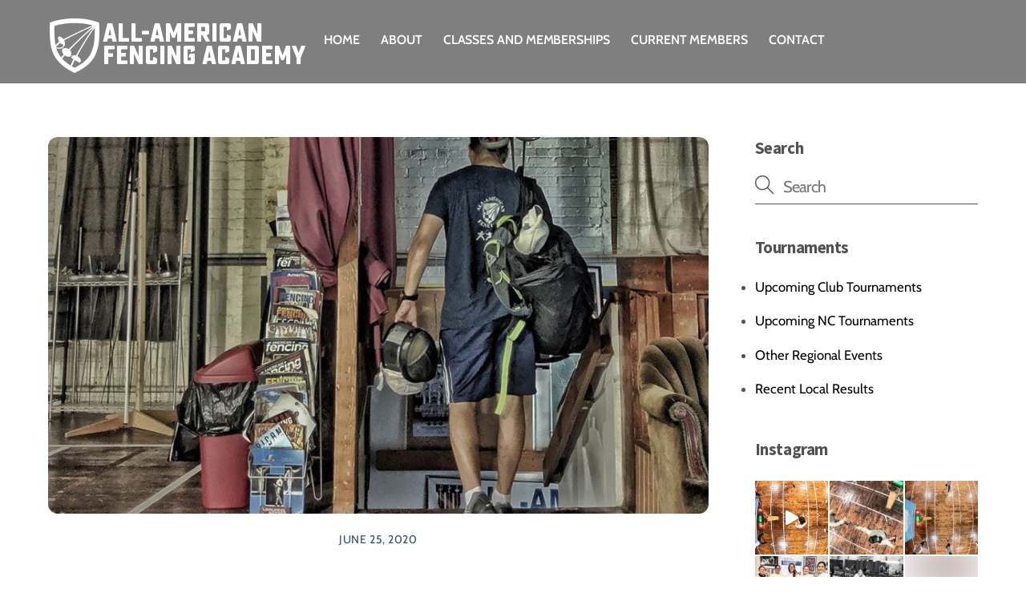

--- FILE ---
content_type: text/html; charset=UTF-8
request_url: https://allamericanfencing.com/aafa-will-not-re-open-in-july/
body_size: 21755
content:
<!DOCTYPE html>
<html lang="en-US">
<head>
        <meta charset="UTF-8">
        <meta name="viewport" content="width=device-width, initial-scale=1, minimum-scale=1">
        <style id="tb_inline_styles" data-no-optimize="1">.tb_animation_on{overflow-x:hidden}.themify_builder .wow{visibility:hidden;animation-fill-mode:both}[data-tf-animation]{will-change:transform,opacity,visibility}.themify_builder .tf_lax_done{transition-duration:.8s;transition-timing-function:cubic-bezier(.165,.84,.44,1)}[data-sticky-active].tb_sticky_scroll_active{z-index:1}[data-sticky-active].tb_sticky_scroll_active .hide-on-stick{display:none}@media(min-width:1025px){.hide-desktop{width:0!important;height:0!important;padding:0!important;visibility:hidden!important;margin:0!important;display:table-column!important;background:0!important;content-visibility:hidden;overflow:hidden!important}}@media(min-width:769px) and (max-width:1024px){.hide-tablet_landscape{width:0!important;height:0!important;padding:0!important;visibility:hidden!important;margin:0!important;display:table-column!important;background:0!important;content-visibility:hidden;overflow:hidden!important}}@media(min-width:481px) and (max-width:768px){.hide-tablet{width:0!important;height:0!important;padding:0!important;visibility:hidden!important;margin:0!important;display:table-column!important;background:0!important;content-visibility:hidden;overflow:hidden!important}}@media(max-width:480px){.hide-mobile{width:0!important;height:0!important;padding:0!important;visibility:hidden!important;margin:0!important;display:table-column!important;background:0!important;content-visibility:hidden;overflow:hidden!important}}@media(max-width:768px){div.module-gallery-grid{--galn:var(--galt)}}@media(max-width:480px){
                .themify_map.tf_map_loaded{width:100%!important}
                .ui.builder_button,.ui.nav li a{padding:.525em 1.15em}
                .fullheight>.row_inner:not(.tb_col_count_1){min-height:0}
                div.module-gallery-grid{--galn:var(--galm);gap:8px}
            }</style><noscript><style>.themify_builder .wow,.wow .tf_lazy{visibility:visible!important}</style></noscript>            <style id="tf_lazy_style" data-no-optimize="1">
                .tf_svg_lazy{
                    content-visibility:auto;
                    background-size:100% 25%!important;
                    background-repeat:no-repeat!important;
                    background-position:0 0, 0 33.4%,0 66.6%,0 100%!important;
                    transition:filter .3s linear!important;
                    filter:blur(25px)!important;                    transform:translateZ(0)
                }
                .tf_svg_lazy_loaded{
                    filter:blur(0)!important
                }
                [data-lazy]:is(.module,.module_row:not(.tb_first)),.module[data-lazy] .ui,.module_row[data-lazy]:not(.tb_first):is(>.row_inner,.module_column[data-lazy],.module_subrow[data-lazy]){
                    background-image:none!important
                }
            </style>
            <noscript>
                <style>
                    .tf_svg_lazy{
                        display:none!important
                    }
                </style>
            </noscript>
                    <style id="tf_lazy_common" data-no-optimize="1">
                        img{
                max-width:100%;
                height:auto
            }
                                    :where(.tf_in_flx,.tf_flx){display:inline-flex;flex-wrap:wrap;place-items:center}
            .tf_fa,:is(em,i) tf-lottie{display:inline-block;vertical-align:middle}:is(em,i) tf-lottie{width:1.5em;height:1.5em}.tf_fa{width:1em;height:1em;stroke-width:0;stroke:currentColor;overflow:visible;fill:currentColor;pointer-events:none;text-rendering:optimizeSpeed;buffered-rendering:static}#tf_svg symbol{overflow:visible}:where(.tf_lazy){position:relative;visibility:visible;display:block;opacity:.3}.wow .tf_lazy:not(.tf_swiper-slide){visibility:hidden;opacity:1}div.tf_audio_lazy audio{visibility:hidden;height:0;display:inline}.mejs-container{visibility:visible}.tf_iframe_lazy{transition:opacity .3s ease-in-out;min-height:10px}:where(.tf_flx),.tf_swiper-wrapper{display:flex}.tf_swiper-slide{flex-shrink:0;opacity:0;width:100%;height:100%}.tf_swiper-wrapper>br,.tf_lazy.tf_swiper-wrapper .tf_lazy:after,.tf_lazy.tf_swiper-wrapper .tf_lazy:before{display:none}.tf_lazy:after,.tf_lazy:before{content:'';display:inline-block;position:absolute;width:10px!important;height:10px!important;margin:0 3px;top:50%!important;inset-inline:auto 50%!important;border-radius:100%;background-color:currentColor;visibility:visible;animation:tf-hrz-loader infinite .75s cubic-bezier(.2,.68,.18,1.08)}.tf_lazy:after{width:6px!important;height:6px!important;inset-inline:50% auto!important;margin-top:3px;animation-delay:-.4s}@keyframes tf-hrz-loader{0%,100%{transform:scale(1);opacity:1}50%{transform:scale(.1);opacity:.6}}.tf_lazy_lightbox{position:fixed;background:rgba(11,11,11,.8);color:#ccc;top:0;left:0;display:flex;align-items:center;justify-content:center;z-index:999}.tf_lazy_lightbox .tf_lazy:after,.tf_lazy_lightbox .tf_lazy:before{background:#fff}.tf_vd_lazy,tf-lottie{display:flex;flex-wrap:wrap}tf-lottie{aspect-ratio:1.777}.tf_w.tf_vd_lazy video{width:100%;height:auto;position:static;object-fit:cover}
        </style>
        <link type="image/x-icon" href="https://allamericanfencing.com/wp-content/uploads/2022/02/2022favicon.ico" rel="icon" /><title>AAFA Will Not Re-Open in July &#8211; All-American Fencing Academy &#8211; A North Carolina Fencing Development Program</title>
<style id="themify-custom-fonts">@font-face{
	font-family:'sucrose-bold-2';
	font-style:normal;
	font-weight:bold;
	font-display:swap;
	src:url('https://allamericanfencing.com/wp-content/uploads/2022/02/Sucrose-BoldTwo.woff2') format('woff2')
}
</style><meta name='robots' content='max-image-preview:large' />
<link rel="alternate" type="application/rss+xml" title="All-American Fencing Academy - A North Carolina Fencing Development Program &raquo; Feed" href="https://allamericanfencing.com/feed/" />
<link rel="alternate" type="application/rss+xml" title="All-American Fencing Academy - A North Carolina Fencing Development Program &raquo; Comments Feed" href="https://allamericanfencing.com/comments/feed/" />
<link rel="alternate" type="application/rss+xml" title="All-American Fencing Academy - A North Carolina Fencing Development Program &raquo; AAFA Will Not Re-Open in July Comments Feed" href="https://allamericanfencing.com/aafa-will-not-re-open-in-july/feed/" />
<link rel="alternate" title="oEmbed (JSON)" type="application/json+oembed" href="https://allamericanfencing.com/wp-json/oembed/1.0/embed?url=https%3A%2F%2Fallamericanfencing.com%2Faafa-will-not-re-open-in-july%2F" />
<link rel="alternate" title="oEmbed (XML)" type="text/xml+oembed" href="https://allamericanfencing.com/wp-json/oembed/1.0/embed?url=https%3A%2F%2Fallamericanfencing.com%2Faafa-will-not-re-open-in-july%2F&#038;format=xml" />
<style id='wp-img-auto-sizes-contain-inline-css'>
img:is([sizes=auto i],[sizes^="auto," i]){contain-intrinsic-size:3000px 1500px}
/*# sourceURL=wp-img-auto-sizes-contain-inline-css */
</style>
<link rel="preload" href="https://allamericanfencing.com/wp-content/plugins/instagram-feed/css/sbi-styles.min.css?ver=6.10.0" as="style"><link rel='stylesheet' id='sbi_styles-css' href='https://allamericanfencing.com/wp-content/plugins/instagram-feed/css/sbi-styles.min.css?ver=6.10.0' media='all' />
<style id='jetpack-sharing-buttons-style-inline-css'>
.jetpack-sharing-buttons__services-list{display:flex;flex-direction:row;flex-wrap:wrap;gap:0;list-style-type:none;margin:5px;padding:0}.jetpack-sharing-buttons__services-list.has-small-icon-size{font-size:12px}.jetpack-sharing-buttons__services-list.has-normal-icon-size{font-size:16px}.jetpack-sharing-buttons__services-list.has-large-icon-size{font-size:24px}.jetpack-sharing-buttons__services-list.has-huge-icon-size{font-size:36px}@media print{.jetpack-sharing-buttons__services-list{display:none!important}}.editor-styles-wrapper .wp-block-jetpack-sharing-buttons{gap:0;padding-inline-start:0}ul.jetpack-sharing-buttons__services-list.has-background{padding:1.25em 2.375em}
/*# sourceURL=https://allamericanfencing.com/wp-content/plugins/jetpack/_inc/blocks/sharing-buttons/view.css */
</style>
<style id='global-styles-inline-css'>
:root{--wp--preset--aspect-ratio--square: 1;--wp--preset--aspect-ratio--4-3: 4/3;--wp--preset--aspect-ratio--3-4: 3/4;--wp--preset--aspect-ratio--3-2: 3/2;--wp--preset--aspect-ratio--2-3: 2/3;--wp--preset--aspect-ratio--16-9: 16/9;--wp--preset--aspect-ratio--9-16: 9/16;--wp--preset--color--black: #000000;--wp--preset--color--cyan-bluish-gray: #abb8c3;--wp--preset--color--white: #ffffff;--wp--preset--color--pale-pink: #f78da7;--wp--preset--color--vivid-red: #cf2e2e;--wp--preset--color--luminous-vivid-orange: #ff6900;--wp--preset--color--luminous-vivid-amber: #fcb900;--wp--preset--color--light-green-cyan: #7bdcb5;--wp--preset--color--vivid-green-cyan: #00d084;--wp--preset--color--pale-cyan-blue: #8ed1fc;--wp--preset--color--vivid-cyan-blue: #0693e3;--wp--preset--color--vivid-purple: #9b51e0;--wp--preset--gradient--vivid-cyan-blue-to-vivid-purple: linear-gradient(135deg,rgb(6,147,227) 0%,rgb(155,81,224) 100%);--wp--preset--gradient--light-green-cyan-to-vivid-green-cyan: linear-gradient(135deg,rgb(122,220,180) 0%,rgb(0,208,130) 100%);--wp--preset--gradient--luminous-vivid-amber-to-luminous-vivid-orange: linear-gradient(135deg,rgb(252,185,0) 0%,rgb(255,105,0) 100%);--wp--preset--gradient--luminous-vivid-orange-to-vivid-red: linear-gradient(135deg,rgb(255,105,0) 0%,rgb(207,46,46) 100%);--wp--preset--gradient--very-light-gray-to-cyan-bluish-gray: linear-gradient(135deg,rgb(238,238,238) 0%,rgb(169,184,195) 100%);--wp--preset--gradient--cool-to-warm-spectrum: linear-gradient(135deg,rgb(74,234,220) 0%,rgb(151,120,209) 20%,rgb(207,42,186) 40%,rgb(238,44,130) 60%,rgb(251,105,98) 80%,rgb(254,248,76) 100%);--wp--preset--gradient--blush-light-purple: linear-gradient(135deg,rgb(255,206,236) 0%,rgb(152,150,240) 100%);--wp--preset--gradient--blush-bordeaux: linear-gradient(135deg,rgb(254,205,165) 0%,rgb(254,45,45) 50%,rgb(107,0,62) 100%);--wp--preset--gradient--luminous-dusk: linear-gradient(135deg,rgb(255,203,112) 0%,rgb(199,81,192) 50%,rgb(65,88,208) 100%);--wp--preset--gradient--pale-ocean: linear-gradient(135deg,rgb(255,245,203) 0%,rgb(182,227,212) 50%,rgb(51,167,181) 100%);--wp--preset--gradient--electric-grass: linear-gradient(135deg,rgb(202,248,128) 0%,rgb(113,206,126) 100%);--wp--preset--gradient--midnight: linear-gradient(135deg,rgb(2,3,129) 0%,rgb(40,116,252) 100%);--wp--preset--font-size--small: 13px;--wp--preset--font-size--medium: clamp(14px, 0.875rem + ((1vw - 3.2px) * 0.469), 20px);--wp--preset--font-size--large: clamp(22.041px, 1.378rem + ((1vw - 3.2px) * 1.091), 36px);--wp--preset--font-size--x-large: clamp(25.014px, 1.563rem + ((1vw - 3.2px) * 1.327), 42px);--wp--preset--font-family--system-font: -apple-system,BlinkMacSystemFont,"Segoe UI",Roboto,Oxygen-Sans,Ubuntu,Cantarell,"Helvetica Neue",sans-serif;--wp--preset--spacing--20: 0.44rem;--wp--preset--spacing--30: 0.67rem;--wp--preset--spacing--40: 1rem;--wp--preset--spacing--50: 1.5rem;--wp--preset--spacing--60: 2.25rem;--wp--preset--spacing--70: 3.38rem;--wp--preset--spacing--80: 5.06rem;--wp--preset--shadow--natural: 6px 6px 9px rgba(0, 0, 0, 0.2);--wp--preset--shadow--deep: 12px 12px 50px rgba(0, 0, 0, 0.4);--wp--preset--shadow--sharp: 6px 6px 0px rgba(0, 0, 0, 0.2);--wp--preset--shadow--outlined: 6px 6px 0px -3px rgb(255, 255, 255), 6px 6px rgb(0, 0, 0);--wp--preset--shadow--crisp: 6px 6px 0px rgb(0, 0, 0);}:where(body) { margin: 0; }.wp-site-blocks > .alignleft { float: left; margin-right: 2em; }.wp-site-blocks > .alignright { float: right; margin-left: 2em; }.wp-site-blocks > .aligncenter { justify-content: center; margin-left: auto; margin-right: auto; }:where(.wp-site-blocks) > * { margin-block-start: 24px; margin-block-end: 0; }:where(.wp-site-blocks) > :first-child { margin-block-start: 0; }:where(.wp-site-blocks) > :last-child { margin-block-end: 0; }:root { --wp--style--block-gap: 24px; }:root :where(.is-layout-flow) > :first-child{margin-block-start: 0;}:root :where(.is-layout-flow) > :last-child{margin-block-end: 0;}:root :where(.is-layout-flow) > *{margin-block-start: 24px;margin-block-end: 0;}:root :where(.is-layout-constrained) > :first-child{margin-block-start: 0;}:root :where(.is-layout-constrained) > :last-child{margin-block-end: 0;}:root :where(.is-layout-constrained) > *{margin-block-start: 24px;margin-block-end: 0;}:root :where(.is-layout-flex){gap: 24px;}:root :where(.is-layout-grid){gap: 24px;}.is-layout-flow > .alignleft{float: left;margin-inline-start: 0;margin-inline-end: 2em;}.is-layout-flow > .alignright{float: right;margin-inline-start: 2em;margin-inline-end: 0;}.is-layout-flow > .aligncenter{margin-left: auto !important;margin-right: auto !important;}.is-layout-constrained > .alignleft{float: left;margin-inline-start: 0;margin-inline-end: 2em;}.is-layout-constrained > .alignright{float: right;margin-inline-start: 2em;margin-inline-end: 0;}.is-layout-constrained > .aligncenter{margin-left: auto !important;margin-right: auto !important;}.is-layout-constrained > :where(:not(.alignleft):not(.alignright):not(.alignfull)){margin-left: auto !important;margin-right: auto !important;}body .is-layout-flex{display: flex;}.is-layout-flex{flex-wrap: wrap;align-items: center;}.is-layout-flex > :is(*, div){margin: 0;}body .is-layout-grid{display: grid;}.is-layout-grid > :is(*, div){margin: 0;}body{font-family: var(--wp--preset--font-family--system-font);font-size: var(--wp--preset--font-size--medium);line-height: 1.6;padding-top: 0px;padding-right: 0px;padding-bottom: 0px;padding-left: 0px;}a:where(:not(.wp-element-button)){text-decoration: underline;}:root :where(.wp-element-button, .wp-block-button__link){background-color: #32373c;border-width: 0;color: #fff;font-family: inherit;font-size: inherit;font-style: inherit;font-weight: inherit;letter-spacing: inherit;line-height: inherit;padding-top: calc(0.667em + 2px);padding-right: calc(1.333em + 2px);padding-bottom: calc(0.667em + 2px);padding-left: calc(1.333em + 2px);text-decoration: none;text-transform: inherit;}.has-black-color{color: var(--wp--preset--color--black) !important;}.has-cyan-bluish-gray-color{color: var(--wp--preset--color--cyan-bluish-gray) !important;}.has-white-color{color: var(--wp--preset--color--white) !important;}.has-pale-pink-color{color: var(--wp--preset--color--pale-pink) !important;}.has-vivid-red-color{color: var(--wp--preset--color--vivid-red) !important;}.has-luminous-vivid-orange-color{color: var(--wp--preset--color--luminous-vivid-orange) !important;}.has-luminous-vivid-amber-color{color: var(--wp--preset--color--luminous-vivid-amber) !important;}.has-light-green-cyan-color{color: var(--wp--preset--color--light-green-cyan) !important;}.has-vivid-green-cyan-color{color: var(--wp--preset--color--vivid-green-cyan) !important;}.has-pale-cyan-blue-color{color: var(--wp--preset--color--pale-cyan-blue) !important;}.has-vivid-cyan-blue-color{color: var(--wp--preset--color--vivid-cyan-blue) !important;}.has-vivid-purple-color{color: var(--wp--preset--color--vivid-purple) !important;}.has-black-background-color{background-color: var(--wp--preset--color--black) !important;}.has-cyan-bluish-gray-background-color{background-color: var(--wp--preset--color--cyan-bluish-gray) !important;}.has-white-background-color{background-color: var(--wp--preset--color--white) !important;}.has-pale-pink-background-color{background-color: var(--wp--preset--color--pale-pink) !important;}.has-vivid-red-background-color{background-color: var(--wp--preset--color--vivid-red) !important;}.has-luminous-vivid-orange-background-color{background-color: var(--wp--preset--color--luminous-vivid-orange) !important;}.has-luminous-vivid-amber-background-color{background-color: var(--wp--preset--color--luminous-vivid-amber) !important;}.has-light-green-cyan-background-color{background-color: var(--wp--preset--color--light-green-cyan) !important;}.has-vivid-green-cyan-background-color{background-color: var(--wp--preset--color--vivid-green-cyan) !important;}.has-pale-cyan-blue-background-color{background-color: var(--wp--preset--color--pale-cyan-blue) !important;}.has-vivid-cyan-blue-background-color{background-color: var(--wp--preset--color--vivid-cyan-blue) !important;}.has-vivid-purple-background-color{background-color: var(--wp--preset--color--vivid-purple) !important;}.has-black-border-color{border-color: var(--wp--preset--color--black) !important;}.has-cyan-bluish-gray-border-color{border-color: var(--wp--preset--color--cyan-bluish-gray) !important;}.has-white-border-color{border-color: var(--wp--preset--color--white) !important;}.has-pale-pink-border-color{border-color: var(--wp--preset--color--pale-pink) !important;}.has-vivid-red-border-color{border-color: var(--wp--preset--color--vivid-red) !important;}.has-luminous-vivid-orange-border-color{border-color: var(--wp--preset--color--luminous-vivid-orange) !important;}.has-luminous-vivid-amber-border-color{border-color: var(--wp--preset--color--luminous-vivid-amber) !important;}.has-light-green-cyan-border-color{border-color: var(--wp--preset--color--light-green-cyan) !important;}.has-vivid-green-cyan-border-color{border-color: var(--wp--preset--color--vivid-green-cyan) !important;}.has-pale-cyan-blue-border-color{border-color: var(--wp--preset--color--pale-cyan-blue) !important;}.has-vivid-cyan-blue-border-color{border-color: var(--wp--preset--color--vivid-cyan-blue) !important;}.has-vivid-purple-border-color{border-color: var(--wp--preset--color--vivid-purple) !important;}.has-vivid-cyan-blue-to-vivid-purple-gradient-background{background: var(--wp--preset--gradient--vivid-cyan-blue-to-vivid-purple) !important;}.has-light-green-cyan-to-vivid-green-cyan-gradient-background{background: var(--wp--preset--gradient--light-green-cyan-to-vivid-green-cyan) !important;}.has-luminous-vivid-amber-to-luminous-vivid-orange-gradient-background{background: var(--wp--preset--gradient--luminous-vivid-amber-to-luminous-vivid-orange) !important;}.has-luminous-vivid-orange-to-vivid-red-gradient-background{background: var(--wp--preset--gradient--luminous-vivid-orange-to-vivid-red) !important;}.has-very-light-gray-to-cyan-bluish-gray-gradient-background{background: var(--wp--preset--gradient--very-light-gray-to-cyan-bluish-gray) !important;}.has-cool-to-warm-spectrum-gradient-background{background: var(--wp--preset--gradient--cool-to-warm-spectrum) !important;}.has-blush-light-purple-gradient-background{background: var(--wp--preset--gradient--blush-light-purple) !important;}.has-blush-bordeaux-gradient-background{background: var(--wp--preset--gradient--blush-bordeaux) !important;}.has-luminous-dusk-gradient-background{background: var(--wp--preset--gradient--luminous-dusk) !important;}.has-pale-ocean-gradient-background{background: var(--wp--preset--gradient--pale-ocean) !important;}.has-electric-grass-gradient-background{background: var(--wp--preset--gradient--electric-grass) !important;}.has-midnight-gradient-background{background: var(--wp--preset--gradient--midnight) !important;}.has-small-font-size{font-size: var(--wp--preset--font-size--small) !important;}.has-medium-font-size{font-size: var(--wp--preset--font-size--medium) !important;}.has-large-font-size{font-size: var(--wp--preset--font-size--large) !important;}.has-x-large-font-size{font-size: var(--wp--preset--font-size--x-large) !important;}.has-system-font-font-family{font-family: var(--wp--preset--font-family--system-font) !important;}
:root :where(.wp-block-pullquote){font-size: clamp(0.984em, 0.984rem + ((1vw - 0.2em) * 0.645), 1.5em);line-height: 1.6;}
/*# sourceURL=global-styles-inline-css */
</style>
<link rel="preload" href="https://allamericanfencing.com/wp-content/plugins/announcement-bar/css/style.css?ver=2.2.4" as="style"><link rel='stylesheet' id='announcement-bar-style-css' href='https://allamericanfencing.com/wp-content/plugins/announcement-bar/css/style.css?ver=2.2.4' media='all' />
<link rel="preload" href="https://allamericanfencing.com/wp-content/plugins/custom-facebook-feed/assets/css/cff-style.min.css?ver=4.3.4" as="style"><link rel='stylesheet' id='cff-css' href='https://allamericanfencing.com/wp-content/plugins/custom-facebook-feed/assets/css/cff-style.min.css?ver=4.3.4' media='all' />
<link rel="preload" href="https://maxcdn.bootstrapcdn.com/font-awesome/4.7.0/css/font-awesome.min.css?ver=58e36c59c3826d93ac79b9dd33732b61" as="style"><link rel='stylesheet' id='sb-font-awesome-css' href='https://maxcdn.bootstrapcdn.com/font-awesome/4.7.0/css/font-awesome.min.css?ver=58e36c59c3826d93ac79b9dd33732b61' media='all' />
<link rel="preload" href="https://allamericanfencing.com/wp-content/plugins/themify-shortcodes/assets/styles.css?ver=58e36c59c3826d93ac79b9dd33732b61" as="style"><link rel='stylesheet' id='themify-shortcodes-css' href='https://allamericanfencing.com/wp-content/plugins/themify-shortcodes/assets/styles.css?ver=58e36c59c3826d93ac79b9dd33732b61' media='all' />
<script src="https://allamericanfencing.com/wp-includes/js/jquery/jquery.min.js?ver=3.7.1" id="jquery-core-js"></script>
<link rel="https://api.w.org/" href="https://allamericanfencing.com/wp-json/" /><link rel="alternate" title="JSON" type="application/json" href="https://allamericanfencing.com/wp-json/wp/v2/posts/9712" /><link rel="EditURI" type="application/rsd+xml" title="RSD" href="https://allamericanfencing.com/xmlrpc.php?rsd" />
<link rel="canonical" href="https://allamericanfencing.com/aafa-will-not-re-open-in-july/" />
<link rel="manifest" href="manifest.json"/>  <script src="https://cdn.onesignal.com/sdks/web/v16/OneSignalSDK.page.js" defer></script>
  <script>
          window.OneSignalDeferred = window.OneSignalDeferred || [];
          OneSignalDeferred.push(async function(OneSignal) {
            await OneSignal.init({
              appId: "16e64d82-8391-419e-870f-6b69f6f662bf",
              serviceWorkerOverrideForTypical: true,
              path: "https://allamericanfencing.com/wp-content/plugins/onesignal-free-web-push-notifications/sdk_files/",
              serviceWorkerParam: { scope: "/wp-content/plugins/onesignal-free-web-push-notifications/sdk_files/push/onesignal/" },
              serviceWorkerPath: "OneSignalSDKWorker.js",
            });
          });

          // Unregister the legacy OneSignal service worker to prevent scope conflicts
          if (navigator.serviceWorker) {
            navigator.serviceWorker.getRegistrations().then((registrations) => {
              // Iterate through all registered service workers
              registrations.forEach((registration) => {
                // Check the script URL to identify the specific service worker
                if (registration.active && registration.active.scriptURL.includes('OneSignalSDKWorker.js.php')) {
                  // Unregister the service worker
                  registration.unregister().then((success) => {
                    if (success) {
                      console.log('OneSignalSW: Successfully unregistered:', registration.active.scriptURL);
                    } else {
                      console.log('OneSignalSW: Failed to unregister:', registration.active.scriptURL);
                    }
                  });
                }
              });
            }).catch((error) => {
              console.error('Error fetching service worker registrations:', error);
            });
        }
        </script>
	<style>img#wpstats{display:none}</style>
		
	<style>
	@keyframes themifyAnimatedBG{
		0%{background-color:#33baab}100%{background-color:#e33b9e}50%{background-color:#4961d7}33.3%{background-color:#2ea85c}25%{background-color:#2bb8ed}20%{background-color:#dd5135}
	}
	.module_row.animated-bg{
		animation:themifyAnimatedBG 30000ms infinite alternate
	}
	</style>
	
<!-- Jetpack Open Graph Tags -->
<meta property="og:type" content="article" />
<meta property="og:title" content="AAFA Will Not Re-Open in July" />
<meta property="og:url" content="https://allamericanfencing.com/aafa-will-not-re-open-in-july/" />
<meta property="og:description" content="Per Governor Cooper&#8217;s order, we will NOT re-open for classes the second week of July. Our soft re-open will still be on schedule next week. I will try to figure out some schedules for private…" />
<meta property="article:published_time" content="2020-06-25T13:51:51+00:00" />
<meta property="article:modified_time" content="2020-06-25T13:51:58+00:00" />
<meta property="og:site_name" content="All-American Fencing Academy - A North Carolina Fencing Development Program" />
<meta property="og:image" content="https://allamericanfencing.com/wp-content/uploads/2020/06/coach-gerhard-walking-out.jpg" />
<meta property="og:image:width" content="960" />
<meta property="og:image:height" content="676" />
<meta property="og:image:alt" content="" />
<meta property="og:locale" content="en_US" />

<!-- End Jetpack Open Graph Tags -->
<link rel="icon" href="https://allamericanfencing.com/wp-content/uploads/2017/08/cropped-sitelogo-32x32.png" sizes="32x32" />
<link rel="icon" href="https://allamericanfencing.com/wp-content/uploads/2017/08/cropped-sitelogo-192x192.png" sizes="192x192" />
<link rel="apple-touch-icon" href="https://allamericanfencing.com/wp-content/uploads/2017/08/cropped-sitelogo-180x180.png" />
<meta name="msapplication-TileImage" content="https://allamericanfencing.com/wp-content/uploads/2017/08/cropped-sitelogo-270x270.png" />
<link rel="prefetch" href="https://allamericanfencing.com/wp-content/themes/themify-ultra/js/themify-script.js?ver=8.0.8" as="script" fetchpriority="low"><link rel="prefetch" href="https://allamericanfencing.com/wp-content/themes/themify-ultra/themify/js/modules/themify-sidemenu.js?ver=8.2.0" as="script" fetchpriority="low"><link rel="preload" href="https://allamericanfencing.com/wp-content/uploads/2022/02/headerlogoC.png" as="image"><link rel="preload" href="https://allamericanfencing.com/wp-content/themes/themify-ultra/themify/themify-builder/js/themify-builder-script.js?ver=8.2.0" as="script" fetchpriority="low"><style id="tf_gf_fonts_style">@font-face{font-family:'Cabin';font-style:italic;font-stretch:100%;font-display:swap;src:url(https://fonts.gstatic.com/s/cabin/v34/u-4g0qWljRw-Pd815fNqc8T_wAFcX-c37OnhHXi-Ag.woff2) format('woff2');unicode-range:U+0102-0103,U+0110-0111,U+0128-0129,U+0168-0169,U+01A0-01A1,U+01AF-01B0,U+0300-0301,U+0303-0304,U+0308-0309,U+0323,U+0329,U+1EA0-1EF9,U+20AB;}@font-face{font-family:'Cabin';font-style:italic;font-stretch:100%;font-display:swap;src:url(https://fonts.gstatic.com/s/cabin/v34/u-4g0qWljRw-Pd815fNqc8T_wAFcX-c37OngHXi-Ag.woff2) format('woff2');unicode-range:U+0100-02BA,U+02BD-02C5,U+02C7-02CC,U+02CE-02D7,U+02DD-02FF,U+0304,U+0308,U+0329,U+1D00-1DBF,U+1E00-1E9F,U+1EF2-1EFF,U+2020,U+20A0-20AB,U+20AD-20C0,U+2113,U+2C60-2C7F,U+A720-A7FF;}@font-face{font-family:'Cabin';font-style:italic;font-stretch:100%;font-display:swap;src:url(https://fonts.gstatic.com/s/cabin/v34/u-4g0qWljRw-Pd815fNqc8T_wAFcX-c37OnuHXg.woff2) format('woff2');unicode-range:U+0000-00FF,U+0131,U+0152-0153,U+02BB-02BC,U+02C6,U+02DA,U+02DC,U+0304,U+0308,U+0329,U+2000-206F,U+20AC,U+2122,U+2191,U+2193,U+2212,U+2215,U+FEFF,U+FFFD;}@font-face{font-family:'Cabin';font-style:italic;font-weight:600;font-stretch:100%;font-display:swap;src:url(https://fonts.gstatic.com/s/cabin/v34/u-4g0qWljRw-Pd815fNqc8T_wAFcX-c37OnhHXi-Ag.woff2) format('woff2');unicode-range:U+0102-0103,U+0110-0111,U+0128-0129,U+0168-0169,U+01A0-01A1,U+01AF-01B0,U+0300-0301,U+0303-0304,U+0308-0309,U+0323,U+0329,U+1EA0-1EF9,U+20AB;}@font-face{font-family:'Cabin';font-style:italic;font-weight:600;font-stretch:100%;font-display:swap;src:url(https://fonts.gstatic.com/s/cabin/v34/u-4g0qWljRw-Pd815fNqc8T_wAFcX-c37OngHXi-Ag.woff2) format('woff2');unicode-range:U+0100-02BA,U+02BD-02C5,U+02C7-02CC,U+02CE-02D7,U+02DD-02FF,U+0304,U+0308,U+0329,U+1D00-1DBF,U+1E00-1E9F,U+1EF2-1EFF,U+2020,U+20A0-20AB,U+20AD-20C0,U+2113,U+2C60-2C7F,U+A720-A7FF;}@font-face{font-family:'Cabin';font-style:italic;font-weight:600;font-stretch:100%;font-display:swap;src:url(https://fonts.gstatic.com/s/cabin/v34/u-4g0qWljRw-Pd815fNqc8T_wAFcX-c37OnuHXg.woff2) format('woff2');unicode-range:U+0000-00FF,U+0131,U+0152-0153,U+02BB-02BC,U+02C6,U+02DA,U+02DC,U+0304,U+0308,U+0329,U+2000-206F,U+20AC,U+2122,U+2191,U+2193,U+2212,U+2215,U+FEFF,U+FFFD;}@font-face{font-family:'Cabin';font-style:italic;font-weight:700;font-stretch:100%;font-display:swap;src:url(https://fonts.gstatic.com/s/cabin/v34/u-4g0qWljRw-Pd815fNqc8T_wAFcX-c37OnhHXi-Ag.woff2) format('woff2');unicode-range:U+0102-0103,U+0110-0111,U+0128-0129,U+0168-0169,U+01A0-01A1,U+01AF-01B0,U+0300-0301,U+0303-0304,U+0308-0309,U+0323,U+0329,U+1EA0-1EF9,U+20AB;}@font-face{font-family:'Cabin';font-style:italic;font-weight:700;font-stretch:100%;font-display:swap;src:url(https://fonts.gstatic.com/s/cabin/v34/u-4g0qWljRw-Pd815fNqc8T_wAFcX-c37OngHXi-Ag.woff2) format('woff2');unicode-range:U+0100-02BA,U+02BD-02C5,U+02C7-02CC,U+02CE-02D7,U+02DD-02FF,U+0304,U+0308,U+0329,U+1D00-1DBF,U+1E00-1E9F,U+1EF2-1EFF,U+2020,U+20A0-20AB,U+20AD-20C0,U+2113,U+2C60-2C7F,U+A720-A7FF;}@font-face{font-family:'Cabin';font-style:italic;font-weight:700;font-stretch:100%;font-display:swap;src:url(https://fonts.gstatic.com/s/cabin/v34/u-4g0qWljRw-Pd815fNqc8T_wAFcX-c37OnuHXg.woff2) format('woff2');unicode-range:U+0000-00FF,U+0131,U+0152-0153,U+02BB-02BC,U+02C6,U+02DA,U+02DC,U+0304,U+0308,U+0329,U+2000-206F,U+20AC,U+2122,U+2191,U+2193,U+2212,U+2215,U+FEFF,U+FFFD;}@font-face{font-family:'Cabin';font-stretch:100%;font-display:swap;src:url(https://fonts.gstatic.com/s/cabin/v34/u-4i0qWljRw-PfU81xCKCpdpbgZJl6XvptnsBXw.woff2) format('woff2');unicode-range:U+0102-0103,U+0110-0111,U+0128-0129,U+0168-0169,U+01A0-01A1,U+01AF-01B0,U+0300-0301,U+0303-0304,U+0308-0309,U+0323,U+0329,U+1EA0-1EF9,U+20AB;}@font-face{font-family:'Cabin';font-stretch:100%;font-display:swap;src:url(https://fonts.gstatic.com/s/cabin/v34/u-4i0qWljRw-PfU81xCKCpdpbgZJl6Xvp9nsBXw.woff2) format('woff2');unicode-range:U+0100-02BA,U+02BD-02C5,U+02C7-02CC,U+02CE-02D7,U+02DD-02FF,U+0304,U+0308,U+0329,U+1D00-1DBF,U+1E00-1E9F,U+1EF2-1EFF,U+2020,U+20A0-20AB,U+20AD-20C0,U+2113,U+2C60-2C7F,U+A720-A7FF;}@font-face{font-family:'Cabin';font-stretch:100%;font-display:swap;src:url(https://fonts.gstatic.com/s/cabin/v34/u-4i0qWljRw-PfU81xCKCpdpbgZJl6Xvqdns.woff2) format('woff2');unicode-range:U+0000-00FF,U+0131,U+0152-0153,U+02BB-02BC,U+02C6,U+02DA,U+02DC,U+0304,U+0308,U+0329,U+2000-206F,U+20AC,U+2122,U+2191,U+2193,U+2212,U+2215,U+FEFF,U+FFFD;}@font-face{font-family:'Cabin';font-weight:600;font-stretch:100%;font-display:swap;src:url(https://fonts.gstatic.com/s/cabin/v34/u-4i0qWljRw-PfU81xCKCpdpbgZJl6XvptnsBXw.woff2) format('woff2');unicode-range:U+0102-0103,U+0110-0111,U+0128-0129,U+0168-0169,U+01A0-01A1,U+01AF-01B0,U+0300-0301,U+0303-0304,U+0308-0309,U+0323,U+0329,U+1EA0-1EF9,U+20AB;}@font-face{font-family:'Cabin';font-weight:600;font-stretch:100%;font-display:swap;src:url(https://fonts.gstatic.com/s/cabin/v34/u-4i0qWljRw-PfU81xCKCpdpbgZJl6Xvp9nsBXw.woff2) format('woff2');unicode-range:U+0100-02BA,U+02BD-02C5,U+02C7-02CC,U+02CE-02D7,U+02DD-02FF,U+0304,U+0308,U+0329,U+1D00-1DBF,U+1E00-1E9F,U+1EF2-1EFF,U+2020,U+20A0-20AB,U+20AD-20C0,U+2113,U+2C60-2C7F,U+A720-A7FF;}@font-face{font-family:'Cabin';font-weight:600;font-stretch:100%;font-display:swap;src:url(https://fonts.gstatic.com/s/cabin/v34/u-4i0qWljRw-PfU81xCKCpdpbgZJl6Xvqdns.woff2) format('woff2');unicode-range:U+0000-00FF,U+0131,U+0152-0153,U+02BB-02BC,U+02C6,U+02DA,U+02DC,U+0304,U+0308,U+0329,U+2000-206F,U+20AC,U+2122,U+2191,U+2193,U+2212,U+2215,U+FEFF,U+FFFD;}@font-face{font-family:'Cabin';font-weight:700;font-stretch:100%;font-display:swap;src:url(https://fonts.gstatic.com/s/cabin/v34/u-4i0qWljRw-PfU81xCKCpdpbgZJl6XvptnsBXw.woff2) format('woff2');unicode-range:U+0102-0103,U+0110-0111,U+0128-0129,U+0168-0169,U+01A0-01A1,U+01AF-01B0,U+0300-0301,U+0303-0304,U+0308-0309,U+0323,U+0329,U+1EA0-1EF9,U+20AB;}@font-face{font-family:'Cabin';font-weight:700;font-stretch:100%;font-display:swap;src:url(https://fonts.gstatic.com/s/cabin/v34/u-4i0qWljRw-PfU81xCKCpdpbgZJl6Xvp9nsBXw.woff2) format('woff2');unicode-range:U+0100-02BA,U+02BD-02C5,U+02C7-02CC,U+02CE-02D7,U+02DD-02FF,U+0304,U+0308,U+0329,U+1D00-1DBF,U+1E00-1E9F,U+1EF2-1EFF,U+2020,U+20A0-20AB,U+20AD-20C0,U+2113,U+2C60-2C7F,U+A720-A7FF;}@font-face{font-family:'Cabin';font-weight:700;font-stretch:100%;font-display:swap;src:url(https://fonts.gstatic.com/s/cabin/v34/u-4i0qWljRw-PfU81xCKCpdpbgZJl6Xvqdns.woff2) format('woff2');unicode-range:U+0000-00FF,U+0131,U+0152-0153,U+02BB-02BC,U+02C6,U+02DA,U+02DC,U+0304,U+0308,U+0329,U+2000-206F,U+20AC,U+2122,U+2191,U+2193,U+2212,U+2215,U+FEFF,U+FFFD;}@font-face{font-family:'EB Garamond';font-style:italic;font-display:swap;src:url(https://fonts.gstatic.com/s/ebgaramond/v31/SlGFmQSNjdsmc35JDF1K5GRwUjcdlttVFm-rI7e8QL9wU6ingQ.woff2) format('woff2');unicode-range:U+0460-052F,U+1C80-1C8A,U+20B4,U+2DE0-2DFF,U+A640-A69F,U+FE2E-FE2F;}@font-face{font-family:'EB Garamond';font-style:italic;font-display:swap;src:url(https://fonts.gstatic.com/s/ebgaramond/v31/SlGFmQSNjdsmc35JDF1K5GRwUjcdlttVFm-rI7e8QL95U6ingQ.woff2) format('woff2');unicode-range:U+0301,U+0400-045F,U+0490-0491,U+04B0-04B1,U+2116;}@font-face{font-family:'EB Garamond';font-style:italic;font-display:swap;src:url(https://fonts.gstatic.com/s/ebgaramond/v31/SlGFmQSNjdsmc35JDF1K5GRwUjcdlttVFm-rI7e8QL9xU6ingQ.woff2) format('woff2');unicode-range:U+1F00-1FFF;}@font-face{font-family:'EB Garamond';font-style:italic;font-display:swap;src:url(https://fonts.gstatic.com/s/ebgaramond/v31/SlGFmQSNjdsmc35JDF1K5GRwUjcdlttVFm-rI7e8QL9-U6ingQ.woff2) format('woff2');unicode-range:U+0370-0377,U+037A-037F,U+0384-038A,U+038C,U+038E-03A1,U+03A3-03FF;}@font-face{font-family:'EB Garamond';font-style:italic;font-display:swap;src:url(https://fonts.gstatic.com/s/ebgaramond/v31/SlGFmQSNjdsmc35JDF1K5GRwUjcdlttVFm-rI7e8QL9yU6ingQ.woff2) format('woff2');unicode-range:U+0102-0103,U+0110-0111,U+0128-0129,U+0168-0169,U+01A0-01A1,U+01AF-01B0,U+0300-0301,U+0303-0304,U+0308-0309,U+0323,U+0329,U+1EA0-1EF9,U+20AB;}@font-face{font-family:'EB Garamond';font-style:italic;font-display:swap;src:url(https://fonts.gstatic.com/s/ebgaramond/v31/SlGFmQSNjdsmc35JDF1K5GRwUjcdlttVFm-rI7e8QL9zU6ingQ.woff2) format('woff2');unicode-range:U+0100-02BA,U+02BD-02C5,U+02C7-02CC,U+02CE-02D7,U+02DD-02FF,U+0304,U+0308,U+0329,U+1D00-1DBF,U+1E00-1E9F,U+1EF2-1EFF,U+2020,U+20A0-20AB,U+20AD-20C0,U+2113,U+2C60-2C7F,U+A720-A7FF;}@font-face{font-family:'EB Garamond';font-style:italic;font-display:swap;src:url(https://fonts.gstatic.com/s/ebgaramond/v31/SlGFmQSNjdsmc35JDF1K5GRwUjcdlttVFm-rI7e8QL99U6g.woff2) format('woff2');unicode-range:U+0000-00FF,U+0131,U+0152-0153,U+02BB-02BC,U+02C6,U+02DA,U+02DC,U+0304,U+0308,U+0329,U+2000-206F,U+20AC,U+2122,U+2191,U+2193,U+2212,U+2215,U+FEFF,U+FFFD;}@font-face{font-family:'EB Garamond';font-display:swap;src:url(https://fonts.gstatic.com/s/ebgaramond/v31/SlGDmQSNjdsmc35JDF1K5E55YMjF_7DPuGi-6_RkCY9_S6w.woff2) format('woff2');unicode-range:U+0460-052F,U+1C80-1C8A,U+20B4,U+2DE0-2DFF,U+A640-A69F,U+FE2E-FE2F;}@font-face{font-family:'EB Garamond';font-display:swap;src:url(https://fonts.gstatic.com/s/ebgaramond/v31/SlGDmQSNjdsmc35JDF1K5E55YMjF_7DPuGi-6_RkAI9_S6w.woff2) format('woff2');unicode-range:U+0301,U+0400-045F,U+0490-0491,U+04B0-04B1,U+2116;}@font-face{font-family:'EB Garamond';font-display:swap;src:url(https://fonts.gstatic.com/s/ebgaramond/v31/SlGDmQSNjdsmc35JDF1K5E55YMjF_7DPuGi-6_RkCI9_S6w.woff2) format('woff2');unicode-range:U+1F00-1FFF;}@font-face{font-family:'EB Garamond';font-display:swap;src:url(https://fonts.gstatic.com/s/ebgaramond/v31/SlGDmQSNjdsmc35JDF1K5E55YMjF_7DPuGi-6_RkB49_S6w.woff2) format('woff2');unicode-range:U+0370-0377,U+037A-037F,U+0384-038A,U+038C,U+038E-03A1,U+03A3-03FF;}@font-face{font-family:'EB Garamond';font-display:swap;src:url(https://fonts.gstatic.com/s/ebgaramond/v31/SlGDmQSNjdsmc35JDF1K5E55YMjF_7DPuGi-6_RkC49_S6w.woff2) format('woff2');unicode-range:U+0102-0103,U+0110-0111,U+0128-0129,U+0168-0169,U+01A0-01A1,U+01AF-01B0,U+0300-0301,U+0303-0304,U+0308-0309,U+0323,U+0329,U+1EA0-1EF9,U+20AB;}@font-face{font-family:'EB Garamond';font-display:swap;src:url(https://fonts.gstatic.com/s/ebgaramond/v31/SlGDmQSNjdsmc35JDF1K5E55YMjF_7DPuGi-6_RkCo9_S6w.woff2) format('woff2');unicode-range:U+0100-02BA,U+02BD-02C5,U+02C7-02CC,U+02CE-02D7,U+02DD-02FF,U+0304,U+0308,U+0329,U+1D00-1DBF,U+1E00-1E9F,U+1EF2-1EFF,U+2020,U+20A0-20AB,U+20AD-20C0,U+2113,U+2C60-2C7F,U+A720-A7FF;}@font-face{font-family:'EB Garamond';font-display:swap;src:url(https://fonts.gstatic.com/s/ebgaramond/v31/SlGDmQSNjdsmc35JDF1K5E55YMjF_7DPuGi-6_RkBI9_.woff2) format('woff2');unicode-range:U+0000-00FF,U+0131,U+0152-0153,U+02BB-02BC,U+02C6,U+02DA,U+02DC,U+0304,U+0308,U+0329,U+2000-206F,U+20AC,U+2122,U+2191,U+2193,U+2212,U+2215,U+FEFF,U+FFFD;}@font-face{font-family:'Kaushan Script';font-display:swap;src:url(https://fonts.gstatic.com/s/kaushanscript/v18/vm8vdRfvXFLG3OLnsO15WYS5DG72wNJHMw.woff2) format('woff2');unicode-range:U+0100-02BA,U+02BD-02C5,U+02C7-02CC,U+02CE-02D7,U+02DD-02FF,U+0304,U+0308,U+0329,U+1D00-1DBF,U+1E00-1E9F,U+1EF2-1EFF,U+2020,U+20A0-20AB,U+20AD-20C0,U+2113,U+2C60-2C7F,U+A720-A7FF;}@font-face{font-family:'Kaushan Script';font-display:swap;src:url(https://fonts.gstatic.com/s/kaushanscript/v18/vm8vdRfvXFLG3OLnsO15WYS5DG74wNI.woff2) format('woff2');unicode-range:U+0000-00FF,U+0131,U+0152-0153,U+02BB-02BC,U+02C6,U+02DA,U+02DC,U+0304,U+0308,U+0329,U+2000-206F,U+20AC,U+2122,U+2191,U+2193,U+2212,U+2215,U+FEFF,U+FFFD;}@font-face{font-family:'Oswald';font-display:swap;src:url(https://fonts.gstatic.com/s/oswald/v56/TK3_WkUHHAIjg75cFRf3bXL8LICs1_FvsUtiZTaR.woff2) format('woff2');unicode-range:U+0460-052F,U+1C80-1C8A,U+20B4,U+2DE0-2DFF,U+A640-A69F,U+FE2E-FE2F;}@font-face{font-family:'Oswald';font-display:swap;src:url(https://fonts.gstatic.com/s/oswald/v56/TK3_WkUHHAIjg75cFRf3bXL8LICs1_FvsUJiZTaR.woff2) format('woff2');unicode-range:U+0301,U+0400-045F,U+0490-0491,U+04B0-04B1,U+2116;}@font-face{font-family:'Oswald';font-display:swap;src:url(https://fonts.gstatic.com/s/oswald/v56/TK3_WkUHHAIjg75cFRf3bXL8LICs1_FvsUliZTaR.woff2) format('woff2');unicode-range:U+0102-0103,U+0110-0111,U+0128-0129,U+0168-0169,U+01A0-01A1,U+01AF-01B0,U+0300-0301,U+0303-0304,U+0308-0309,U+0323,U+0329,U+1EA0-1EF9,U+20AB;}@font-face{font-family:'Oswald';font-display:swap;src:url(https://fonts.gstatic.com/s/oswald/v56/TK3_WkUHHAIjg75cFRf3bXL8LICs1_FvsUhiZTaR.woff2) format('woff2');unicode-range:U+0100-02BA,U+02BD-02C5,U+02C7-02CC,U+02CE-02D7,U+02DD-02FF,U+0304,U+0308,U+0329,U+1D00-1DBF,U+1E00-1E9F,U+1EF2-1EFF,U+2020,U+20A0-20AB,U+20AD-20C0,U+2113,U+2C60-2C7F,U+A720-A7FF;}@font-face{font-family:'Oswald';font-display:swap;src:url(https://fonts.gstatic.com/s/oswald/v56/TK3_WkUHHAIjg75cFRf3bXL8LICs1_FvsUZiZQ.woff2) format('woff2');unicode-range:U+0000-00FF,U+0131,U+0152-0153,U+02BB-02BC,U+02C6,U+02DA,U+02DC,U+0304,U+0308,U+0329,U+2000-206F,U+20AC,U+2122,U+2191,U+2193,U+2212,U+2215,U+FEFF,U+FFFD;}@font-face{font-family:'Playfair Display';font-style:italic;font-display:swap;src:url(https://fonts.gstatic.com/s/playfairdisplay/v39/nuFkD-vYSZviVYUb_rj3ij__anPXDTnohkk72xU.woff2) format('woff2');unicode-range:U+0301,U+0400-045F,U+0490-0491,U+04B0-04B1,U+2116;}@font-face{font-family:'Playfair Display';font-style:italic;font-display:swap;src:url(https://fonts.gstatic.com/s/playfairdisplay/v39/nuFkD-vYSZviVYUb_rj3ij__anPXDTnojUk72xU.woff2) format('woff2');unicode-range:U+0102-0103,U+0110-0111,U+0128-0129,U+0168-0169,U+01A0-01A1,U+01AF-01B0,U+0300-0301,U+0303-0304,U+0308-0309,U+0323,U+0329,U+1EA0-1EF9,U+20AB;}@font-face{font-family:'Playfair Display';font-style:italic;font-display:swap;src:url(https://fonts.gstatic.com/s/playfairdisplay/v39/nuFkD-vYSZviVYUb_rj3ij__anPXDTnojEk72xU.woff2) format('woff2');unicode-range:U+0100-02BA,U+02BD-02C5,U+02C7-02CC,U+02CE-02D7,U+02DD-02FF,U+0304,U+0308,U+0329,U+1D00-1DBF,U+1E00-1E9F,U+1EF2-1EFF,U+2020,U+20A0-20AB,U+20AD-20C0,U+2113,U+2C60-2C7F,U+A720-A7FF;}@font-face{font-family:'Playfair Display';font-style:italic;font-display:swap;src:url(https://fonts.gstatic.com/s/playfairdisplay/v39/nuFkD-vYSZviVYUb_rj3ij__anPXDTnogkk7.woff2) format('woff2');unicode-range:U+0000-00FF,U+0131,U+0152-0153,U+02BB-02BC,U+02C6,U+02DA,U+02DC,U+0304,U+0308,U+0329,U+2000-206F,U+20AC,U+2122,U+2191,U+2193,U+2212,U+2215,U+FEFF,U+FFFD;}@font-face{font-family:'Playfair Display';font-style:italic;font-weight:700;font-display:swap;src:url(https://fonts.gstatic.com/s/playfairdisplay/v39/nuFkD-vYSZviVYUb_rj3ij__anPXDTnohkk72xU.woff2) format('woff2');unicode-range:U+0301,U+0400-045F,U+0490-0491,U+04B0-04B1,U+2116;}@font-face{font-family:'Playfair Display';font-style:italic;font-weight:700;font-display:swap;src:url(https://fonts.gstatic.com/s/playfairdisplay/v39/nuFkD-vYSZviVYUb_rj3ij__anPXDTnojUk72xU.woff2) format('woff2');unicode-range:U+0102-0103,U+0110-0111,U+0128-0129,U+0168-0169,U+01A0-01A1,U+01AF-01B0,U+0300-0301,U+0303-0304,U+0308-0309,U+0323,U+0329,U+1EA0-1EF9,U+20AB;}@font-face{font-family:'Playfair Display';font-style:italic;font-weight:700;font-display:swap;src:url(https://fonts.gstatic.com/s/playfairdisplay/v39/nuFkD-vYSZviVYUb_rj3ij__anPXDTnojEk72xU.woff2) format('woff2');unicode-range:U+0100-02BA,U+02BD-02C5,U+02C7-02CC,U+02CE-02D7,U+02DD-02FF,U+0304,U+0308,U+0329,U+1D00-1DBF,U+1E00-1E9F,U+1EF2-1EFF,U+2020,U+20A0-20AB,U+20AD-20C0,U+2113,U+2C60-2C7F,U+A720-A7FF;}@font-face{font-family:'Playfair Display';font-style:italic;font-weight:700;font-display:swap;src:url(https://fonts.gstatic.com/s/playfairdisplay/v39/nuFkD-vYSZviVYUb_rj3ij__anPXDTnogkk7.woff2) format('woff2');unicode-range:U+0000-00FF,U+0131,U+0152-0153,U+02BB-02BC,U+02C6,U+02DA,U+02DC,U+0304,U+0308,U+0329,U+2000-206F,U+20AC,U+2122,U+2191,U+2193,U+2212,U+2215,U+FEFF,U+FFFD;}@font-face{font-family:'Playfair Display';font-style:italic;font-weight:900;font-display:swap;src:url(https://fonts.gstatic.com/s/playfairdisplay/v39/nuFkD-vYSZviVYUb_rj3ij__anPXDTnohkk72xU.woff2) format('woff2');unicode-range:U+0301,U+0400-045F,U+0490-0491,U+04B0-04B1,U+2116;}@font-face{font-family:'Playfair Display';font-style:italic;font-weight:900;font-display:swap;src:url(https://fonts.gstatic.com/s/playfairdisplay/v39/nuFkD-vYSZviVYUb_rj3ij__anPXDTnojUk72xU.woff2) format('woff2');unicode-range:U+0102-0103,U+0110-0111,U+0128-0129,U+0168-0169,U+01A0-01A1,U+01AF-01B0,U+0300-0301,U+0303-0304,U+0308-0309,U+0323,U+0329,U+1EA0-1EF9,U+20AB;}@font-face{font-family:'Playfair Display';font-style:italic;font-weight:900;font-display:swap;src:url(https://fonts.gstatic.com/s/playfairdisplay/v39/nuFkD-vYSZviVYUb_rj3ij__anPXDTnojEk72xU.woff2) format('woff2');unicode-range:U+0100-02BA,U+02BD-02C5,U+02C7-02CC,U+02CE-02D7,U+02DD-02FF,U+0304,U+0308,U+0329,U+1D00-1DBF,U+1E00-1E9F,U+1EF2-1EFF,U+2020,U+20A0-20AB,U+20AD-20C0,U+2113,U+2C60-2C7F,U+A720-A7FF;}@font-face{font-family:'Playfair Display';font-style:italic;font-weight:900;font-display:swap;src:url(https://fonts.gstatic.com/s/playfairdisplay/v39/nuFkD-vYSZviVYUb_rj3ij__anPXDTnogkk7.woff2) format('woff2');unicode-range:U+0000-00FF,U+0131,U+0152-0153,U+02BB-02BC,U+02C6,U+02DA,U+02DC,U+0304,U+0308,U+0329,U+2000-206F,U+20AC,U+2122,U+2191,U+2193,U+2212,U+2215,U+FEFF,U+FFFD;}@font-face{font-family:'Playfair Display';font-display:swap;src:url(https://fonts.gstatic.com/s/playfairdisplay/v39/nuFiD-vYSZviVYUb_rj3ij__anPXDTjYgFE_.woff2) format('woff2');unicode-range:U+0301,U+0400-045F,U+0490-0491,U+04B0-04B1,U+2116;}@font-face{font-family:'Playfair Display';font-display:swap;src:url(https://fonts.gstatic.com/s/playfairdisplay/v39/nuFiD-vYSZviVYUb_rj3ij__anPXDTPYgFE_.woff2) format('woff2');unicode-range:U+0102-0103,U+0110-0111,U+0128-0129,U+0168-0169,U+01A0-01A1,U+01AF-01B0,U+0300-0301,U+0303-0304,U+0308-0309,U+0323,U+0329,U+1EA0-1EF9,U+20AB;}@font-face{font-family:'Playfair Display';font-display:swap;src:url(https://fonts.gstatic.com/s/playfairdisplay/v39/nuFiD-vYSZviVYUb_rj3ij__anPXDTLYgFE_.woff2) format('woff2');unicode-range:U+0100-02BA,U+02BD-02C5,U+02C7-02CC,U+02CE-02D7,U+02DD-02FF,U+0304,U+0308,U+0329,U+1D00-1DBF,U+1E00-1E9F,U+1EF2-1EFF,U+2020,U+20A0-20AB,U+20AD-20C0,U+2113,U+2C60-2C7F,U+A720-A7FF;}@font-face{font-family:'Playfair Display';font-display:swap;src:url(https://fonts.gstatic.com/s/playfairdisplay/v39/nuFiD-vYSZviVYUb_rj3ij__anPXDTzYgA.woff2) format('woff2');unicode-range:U+0000-00FF,U+0131,U+0152-0153,U+02BB-02BC,U+02C6,U+02DA,U+02DC,U+0304,U+0308,U+0329,U+2000-206F,U+20AC,U+2122,U+2191,U+2193,U+2212,U+2215,U+FEFF,U+FFFD;}@font-face{font-family:'Playfair Display';font-weight:700;font-display:swap;src:url(https://fonts.gstatic.com/s/playfairdisplay/v39/nuFiD-vYSZviVYUb_rj3ij__anPXDTjYgFE_.woff2) format('woff2');unicode-range:U+0301,U+0400-045F,U+0490-0491,U+04B0-04B1,U+2116;}@font-face{font-family:'Playfair Display';font-weight:700;font-display:swap;src:url(https://fonts.gstatic.com/s/playfairdisplay/v39/nuFiD-vYSZviVYUb_rj3ij__anPXDTPYgFE_.woff2) format('woff2');unicode-range:U+0102-0103,U+0110-0111,U+0128-0129,U+0168-0169,U+01A0-01A1,U+01AF-01B0,U+0300-0301,U+0303-0304,U+0308-0309,U+0323,U+0329,U+1EA0-1EF9,U+20AB;}@font-face{font-family:'Playfair Display';font-weight:700;font-display:swap;src:url(https://fonts.gstatic.com/s/playfairdisplay/v39/nuFiD-vYSZviVYUb_rj3ij__anPXDTLYgFE_.woff2) format('woff2');unicode-range:U+0100-02BA,U+02BD-02C5,U+02C7-02CC,U+02CE-02D7,U+02DD-02FF,U+0304,U+0308,U+0329,U+1D00-1DBF,U+1E00-1E9F,U+1EF2-1EFF,U+2020,U+20A0-20AB,U+20AD-20C0,U+2113,U+2C60-2C7F,U+A720-A7FF;}@font-face{font-family:'Playfair Display';font-weight:700;font-display:swap;src:url(https://fonts.gstatic.com/s/playfairdisplay/v39/nuFiD-vYSZviVYUb_rj3ij__anPXDTzYgA.woff2) format('woff2');unicode-range:U+0000-00FF,U+0131,U+0152-0153,U+02BB-02BC,U+02C6,U+02DA,U+02DC,U+0304,U+0308,U+0329,U+2000-206F,U+20AC,U+2122,U+2191,U+2193,U+2212,U+2215,U+FEFF,U+FFFD;}@font-face{font-family:'Playfair Display';font-weight:900;font-display:swap;src:url(https://fonts.gstatic.com/s/playfairdisplay/v39/nuFiD-vYSZviVYUb_rj3ij__anPXDTjYgFE_.woff2) format('woff2');unicode-range:U+0301,U+0400-045F,U+0490-0491,U+04B0-04B1,U+2116;}@font-face{font-family:'Playfair Display';font-weight:900;font-display:swap;src:url(https://fonts.gstatic.com/s/playfairdisplay/v39/nuFiD-vYSZviVYUb_rj3ij__anPXDTPYgFE_.woff2) format('woff2');unicode-range:U+0102-0103,U+0110-0111,U+0128-0129,U+0168-0169,U+01A0-01A1,U+01AF-01B0,U+0300-0301,U+0303-0304,U+0308-0309,U+0323,U+0329,U+1EA0-1EF9,U+20AB;}@font-face{font-family:'Playfair Display';font-weight:900;font-display:swap;src:url(https://fonts.gstatic.com/s/playfairdisplay/v39/nuFiD-vYSZviVYUb_rj3ij__anPXDTLYgFE_.woff2) format('woff2');unicode-range:U+0100-02BA,U+02BD-02C5,U+02C7-02CC,U+02CE-02D7,U+02DD-02FF,U+0304,U+0308,U+0329,U+1D00-1DBF,U+1E00-1E9F,U+1EF2-1EFF,U+2020,U+20A0-20AB,U+20AD-20C0,U+2113,U+2C60-2C7F,U+A720-A7FF;}@font-face{font-family:'Playfair Display';font-weight:900;font-display:swap;src:url(https://fonts.gstatic.com/s/playfairdisplay/v39/nuFiD-vYSZviVYUb_rj3ij__anPXDTzYgA.woff2) format('woff2');unicode-range:U+0000-00FF,U+0131,U+0152-0153,U+02BB-02BC,U+02C6,U+02DA,U+02DC,U+0304,U+0308,U+0329,U+2000-206F,U+20AC,U+2122,U+2191,U+2193,U+2212,U+2215,U+FEFF,U+FFFD;}@font-face{font-family:'Roboto Slab';font-display:swap;src:url(https://fonts.gstatic.com/s/robotoslab/v35/BngbUXZYTXPIvIBgJJSb6s3BzlRRfKOFbvjojISmYmRjRdE.woff2) format('woff2');unicode-range:U+0460-052F,U+1C80-1C8A,U+20B4,U+2DE0-2DFF,U+A640-A69F,U+FE2E-FE2F;}@font-face{font-family:'Roboto Slab';font-display:swap;src:url(https://fonts.gstatic.com/s/robotoslab/v35/BngbUXZYTXPIvIBgJJSb6s3BzlRRfKOFbvjojISma2RjRdE.woff2) format('woff2');unicode-range:U+0301,U+0400-045F,U+0490-0491,U+04B0-04B1,U+2116;}@font-face{font-family:'Roboto Slab';font-display:swap;src:url(https://fonts.gstatic.com/s/robotoslab/v35/BngbUXZYTXPIvIBgJJSb6s3BzlRRfKOFbvjojISmY2RjRdE.woff2) format('woff2');unicode-range:U+1F00-1FFF;}@font-face{font-family:'Roboto Slab';font-display:swap;src:url(https://fonts.gstatic.com/s/robotoslab/v35/BngbUXZYTXPIvIBgJJSb6s3BzlRRfKOFbvjojISmbGRjRdE.woff2) format('woff2');unicode-range:U+0370-0377,U+037A-037F,U+0384-038A,U+038C,U+038E-03A1,U+03A3-03FF;}@font-face{font-family:'Roboto Slab';font-display:swap;src:url(https://fonts.gstatic.com/s/robotoslab/v35/BngbUXZYTXPIvIBgJJSb6s3BzlRRfKOFbvjojISmYGRjRdE.woff2) format('woff2');unicode-range:U+0102-0103,U+0110-0111,U+0128-0129,U+0168-0169,U+01A0-01A1,U+01AF-01B0,U+0300-0301,U+0303-0304,U+0308-0309,U+0323,U+0329,U+1EA0-1EF9,U+20AB;}@font-face{font-family:'Roboto Slab';font-display:swap;src:url(https://fonts.gstatic.com/s/robotoslab/v35/BngbUXZYTXPIvIBgJJSb6s3BzlRRfKOFbvjojISmYWRjRdE.woff2) format('woff2');unicode-range:U+0100-02BA,U+02BD-02C5,U+02C7-02CC,U+02CE-02D7,U+02DD-02FF,U+0304,U+0308,U+0329,U+1D00-1DBF,U+1E00-1E9F,U+1EF2-1EFF,U+2020,U+20A0-20AB,U+20AD-20C0,U+2113,U+2C60-2C7F,U+A720-A7FF;}@font-face{font-family:'Roboto Slab';font-display:swap;src:url(https://fonts.gstatic.com/s/robotoslab/v35/BngbUXZYTXPIvIBgJJSb6s3BzlRRfKOFbvjojISmb2Rj.woff2) format('woff2');unicode-range:U+0000-00FF,U+0131,U+0152-0153,U+02BB-02BC,U+02C6,U+02DA,U+02DC,U+0304,U+0308,U+0329,U+2000-206F,U+20AC,U+2122,U+2191,U+2193,U+2212,U+2215,U+FEFF,U+FFFD;}@font-face{font-family:'Source Sans Pro';font-style:italic;font-display:swap;src:url(https://fonts.gstatic.com/s/sourcesanspro/v22/6xK1dSBYKcSV-LCoeQqfX1RYOo3qPZ7qsDJT9g.woff2) format('woff2');unicode-range:U+0460-052F,U+1C80-1C8A,U+20B4,U+2DE0-2DFF,U+A640-A69F,U+FE2E-FE2F;}@font-face{font-family:'Source Sans Pro';font-style:italic;font-display:swap;src:url(https://fonts.gstatic.com/s/sourcesanspro/v22/6xK1dSBYKcSV-LCoeQqfX1RYOo3qPZ7jsDJT9g.woff2) format('woff2');unicode-range:U+0301,U+0400-045F,U+0490-0491,U+04B0-04B1,U+2116;}@font-face{font-family:'Source Sans Pro';font-style:italic;font-display:swap;src:url(https://fonts.gstatic.com/s/sourcesanspro/v22/6xK1dSBYKcSV-LCoeQqfX1RYOo3qPZ7rsDJT9g.woff2) format('woff2');unicode-range:U+1F00-1FFF;}@font-face{font-family:'Source Sans Pro';font-style:italic;font-display:swap;src:url(https://fonts.gstatic.com/s/sourcesanspro/v22/6xK1dSBYKcSV-LCoeQqfX1RYOo3qPZ7ksDJT9g.woff2) format('woff2');unicode-range:U+0370-0377,U+037A-037F,U+0384-038A,U+038C,U+038E-03A1,U+03A3-03FF;}@font-face{font-family:'Source Sans Pro';font-style:italic;font-display:swap;src:url(https://fonts.gstatic.com/s/sourcesanspro/v22/6xK1dSBYKcSV-LCoeQqfX1RYOo3qPZ7osDJT9g.woff2) format('woff2');unicode-range:U+0102-0103,U+0110-0111,U+0128-0129,U+0168-0169,U+01A0-01A1,U+01AF-01B0,U+0300-0301,U+0303-0304,U+0308-0309,U+0323,U+0329,U+1EA0-1EF9,U+20AB;}@font-face{font-family:'Source Sans Pro';font-style:italic;font-display:swap;src:url(https://fonts.gstatic.com/s/sourcesanspro/v22/6xK1dSBYKcSV-LCoeQqfX1RYOo3qPZ7psDJT9g.woff2) format('woff2');unicode-range:U+0100-02BA,U+02BD-02C5,U+02C7-02CC,U+02CE-02D7,U+02DD-02FF,U+0304,U+0308,U+0329,U+1D00-1DBF,U+1E00-1E9F,U+1EF2-1EFF,U+2020,U+20A0-20AB,U+20AD-20C0,U+2113,U+2C60-2C7F,U+A720-A7FF;}@font-face{font-family:'Source Sans Pro';font-style:italic;font-display:swap;src:url(https://fonts.gstatic.com/s/sourcesanspro/v22/6xK1dSBYKcSV-LCoeQqfX1RYOo3qPZ7nsDI.woff2) format('woff2');unicode-range:U+0000-00FF,U+0131,U+0152-0153,U+02BB-02BC,U+02C6,U+02DA,U+02DC,U+0304,U+0308,U+0329,U+2000-206F,U+20AC,U+2122,U+2191,U+2193,U+2212,U+2215,U+FEFF,U+FFFD;}@font-face{font-family:'Source Sans Pro';font-style:italic;font-weight:700;font-display:swap;src:url(https://fonts.gstatic.com/s/sourcesanspro/v22/6xKwdSBYKcSV-LCoeQqfX1RYOo3qPZZclSdh18Smxg.woff2) format('woff2');unicode-range:U+0460-052F,U+1C80-1C8A,U+20B4,U+2DE0-2DFF,U+A640-A69F,U+FE2E-FE2F;}@font-face{font-family:'Source Sans Pro';font-style:italic;font-weight:700;font-display:swap;src:url(https://fonts.gstatic.com/s/sourcesanspro/v22/6xKwdSBYKcSV-LCoeQqfX1RYOo3qPZZclSdo18Smxg.woff2) format('woff2');unicode-range:U+0301,U+0400-045F,U+0490-0491,U+04B0-04B1,U+2116;}@font-face{font-family:'Source Sans Pro';font-style:italic;font-weight:700;font-display:swap;src:url(https://fonts.gstatic.com/s/sourcesanspro/v22/6xKwdSBYKcSV-LCoeQqfX1RYOo3qPZZclSdg18Smxg.woff2) format('woff2');unicode-range:U+1F00-1FFF;}@font-face{font-family:'Source Sans Pro';font-style:italic;font-weight:700;font-display:swap;src:url(https://fonts.gstatic.com/s/sourcesanspro/v22/6xKwdSBYKcSV-LCoeQqfX1RYOo3qPZZclSdv18Smxg.woff2) format('woff2');unicode-range:U+0370-0377,U+037A-037F,U+0384-038A,U+038C,U+038E-03A1,U+03A3-03FF;}@font-face{font-family:'Source Sans Pro';font-style:italic;font-weight:700;font-display:swap;src:url(https://fonts.gstatic.com/s/sourcesanspro/v22/6xKwdSBYKcSV-LCoeQqfX1RYOo3qPZZclSdj18Smxg.woff2) format('woff2');unicode-range:U+0102-0103,U+0110-0111,U+0128-0129,U+0168-0169,U+01A0-01A1,U+01AF-01B0,U+0300-0301,U+0303-0304,U+0308-0309,U+0323,U+0329,U+1EA0-1EF9,U+20AB;}@font-face{font-family:'Source Sans Pro';font-style:italic;font-weight:700;font-display:swap;src:url(https://fonts.gstatic.com/s/sourcesanspro/v22/6xKwdSBYKcSV-LCoeQqfX1RYOo3qPZZclSdi18Smxg.woff2) format('woff2');unicode-range:U+0100-02BA,U+02BD-02C5,U+02C7-02CC,U+02CE-02D7,U+02DD-02FF,U+0304,U+0308,U+0329,U+1D00-1DBF,U+1E00-1E9F,U+1EF2-1EFF,U+2020,U+20A0-20AB,U+20AD-20C0,U+2113,U+2C60-2C7F,U+A720-A7FF;}@font-face{font-family:'Source Sans Pro';font-style:italic;font-weight:700;font-display:swap;src:url(https://fonts.gstatic.com/s/sourcesanspro/v22/6xKwdSBYKcSV-LCoeQqfX1RYOo3qPZZclSds18Q.woff2) format('woff2');unicode-range:U+0000-00FF,U+0131,U+0152-0153,U+02BB-02BC,U+02C6,U+02DA,U+02DC,U+0304,U+0308,U+0329,U+2000-206F,U+20AC,U+2122,U+2191,U+2193,U+2212,U+2215,U+FEFF,U+FFFD;}@font-face{font-family:'Source Sans Pro';font-style:italic;font-weight:900;font-display:swap;src:url(https://fonts.gstatic.com/s/sourcesanspro/v22/6xKwdSBYKcSV-LCoeQqfX1RYOo3qPZZklydh18Smxg.woff2) format('woff2');unicode-range:U+0460-052F,U+1C80-1C8A,U+20B4,U+2DE0-2DFF,U+A640-A69F,U+FE2E-FE2F;}@font-face{font-family:'Source Sans Pro';font-style:italic;font-weight:900;font-display:swap;src:url(https://fonts.gstatic.com/s/sourcesanspro/v22/6xKwdSBYKcSV-LCoeQqfX1RYOo3qPZZklydo18Smxg.woff2) format('woff2');unicode-range:U+0301,U+0400-045F,U+0490-0491,U+04B0-04B1,U+2116;}@font-face{font-family:'Source Sans Pro';font-style:italic;font-weight:900;font-display:swap;src:url(https://fonts.gstatic.com/s/sourcesanspro/v22/6xKwdSBYKcSV-LCoeQqfX1RYOo3qPZZklydg18Smxg.woff2) format('woff2');unicode-range:U+1F00-1FFF;}@font-face{font-family:'Source Sans Pro';font-style:italic;font-weight:900;font-display:swap;src:url(https://fonts.gstatic.com/s/sourcesanspro/v22/6xKwdSBYKcSV-LCoeQqfX1RYOo3qPZZklydv18Smxg.woff2) format('woff2');unicode-range:U+0370-0377,U+037A-037F,U+0384-038A,U+038C,U+038E-03A1,U+03A3-03FF;}@font-face{font-family:'Source Sans Pro';font-style:italic;font-weight:900;font-display:swap;src:url(https://fonts.gstatic.com/s/sourcesanspro/v22/6xKwdSBYKcSV-LCoeQqfX1RYOo3qPZZklydj18Smxg.woff2) format('woff2');unicode-range:U+0102-0103,U+0110-0111,U+0128-0129,U+0168-0169,U+01A0-01A1,U+01AF-01B0,U+0300-0301,U+0303-0304,U+0308-0309,U+0323,U+0329,U+1EA0-1EF9,U+20AB;}@font-face{font-family:'Source Sans Pro';font-style:italic;font-weight:900;font-display:swap;src:url(https://fonts.gstatic.com/s/sourcesanspro/v22/6xKwdSBYKcSV-LCoeQqfX1RYOo3qPZZklydi18Smxg.woff2) format('woff2');unicode-range:U+0100-02BA,U+02BD-02C5,U+02C7-02CC,U+02CE-02D7,U+02DD-02FF,U+0304,U+0308,U+0329,U+1D00-1DBF,U+1E00-1E9F,U+1EF2-1EFF,U+2020,U+20A0-20AB,U+20AD-20C0,U+2113,U+2C60-2C7F,U+A720-A7FF;}@font-face{font-family:'Source Sans Pro';font-style:italic;font-weight:900;font-display:swap;src:url(https://fonts.gstatic.com/s/sourcesanspro/v22/6xKwdSBYKcSV-LCoeQqfX1RYOo3qPZZklyds18Q.woff2) format('woff2');unicode-range:U+0000-00FF,U+0131,U+0152-0153,U+02BB-02BC,U+02C6,U+02DA,U+02DC,U+0304,U+0308,U+0329,U+2000-206F,U+20AC,U+2122,U+2191,U+2193,U+2212,U+2215,U+FEFF,U+FFFD;}@font-face{font-family:'Source Sans Pro';font-display:swap;src:url(https://fonts.gstatic.com/s/sourcesanspro/v22/6xK3dSBYKcSV-LCoeQqfX1RYOo3qNa7lqDY.woff2) format('woff2');unicode-range:U+0460-052F,U+1C80-1C8A,U+20B4,U+2DE0-2DFF,U+A640-A69F,U+FE2E-FE2F;}@font-face{font-family:'Source Sans Pro';font-display:swap;src:url(https://fonts.gstatic.com/s/sourcesanspro/v22/6xK3dSBYKcSV-LCoeQqfX1RYOo3qPK7lqDY.woff2) format('woff2');unicode-range:U+0301,U+0400-045F,U+0490-0491,U+04B0-04B1,U+2116;}@font-face{font-family:'Source Sans Pro';font-display:swap;src:url(https://fonts.gstatic.com/s/sourcesanspro/v22/6xK3dSBYKcSV-LCoeQqfX1RYOo3qNK7lqDY.woff2) format('woff2');unicode-range:U+1F00-1FFF;}@font-face{font-family:'Source Sans Pro';font-display:swap;src:url(https://fonts.gstatic.com/s/sourcesanspro/v22/6xK3dSBYKcSV-LCoeQqfX1RYOo3qO67lqDY.woff2) format('woff2');unicode-range:U+0370-0377,U+037A-037F,U+0384-038A,U+038C,U+038E-03A1,U+03A3-03FF;}@font-face{font-family:'Source Sans Pro';font-display:swap;src:url(https://fonts.gstatic.com/s/sourcesanspro/v22/6xK3dSBYKcSV-LCoeQqfX1RYOo3qN67lqDY.woff2) format('woff2');unicode-range:U+0102-0103,U+0110-0111,U+0128-0129,U+0168-0169,U+01A0-01A1,U+01AF-01B0,U+0300-0301,U+0303-0304,U+0308-0309,U+0323,U+0329,U+1EA0-1EF9,U+20AB;}@font-face{font-family:'Source Sans Pro';font-display:swap;src:url(https://fonts.gstatic.com/s/sourcesanspro/v22/6xK3dSBYKcSV-LCoeQqfX1RYOo3qNq7lqDY.woff2) format('woff2');unicode-range:U+0100-02BA,U+02BD-02C5,U+02C7-02CC,U+02CE-02D7,U+02DD-02FF,U+0304,U+0308,U+0329,U+1D00-1DBF,U+1E00-1E9F,U+1EF2-1EFF,U+2020,U+20A0-20AB,U+20AD-20C0,U+2113,U+2C60-2C7F,U+A720-A7FF;}@font-face{font-family:'Source Sans Pro';font-display:swap;src:url(https://fonts.gstatic.com/s/sourcesanspro/v22/6xK3dSBYKcSV-LCoeQqfX1RYOo3qOK7l.woff2) format('woff2');unicode-range:U+0000-00FF,U+0131,U+0152-0153,U+02BB-02BC,U+02C6,U+02DA,U+02DC,U+0304,U+0308,U+0329,U+2000-206F,U+20AC,U+2122,U+2191,U+2193,U+2212,U+2215,U+FEFF,U+FFFD;}@font-face{font-family:'Source Sans Pro';font-weight:700;font-display:swap;src:url(https://fonts.gstatic.com/s/sourcesanspro/v22/6xKydSBYKcSV-LCoeQqfX1RYOo3ig4vwmhduz8A.woff2) format('woff2');unicode-range:U+0460-052F,U+1C80-1C8A,U+20B4,U+2DE0-2DFF,U+A640-A69F,U+FE2E-FE2F;}@font-face{font-family:'Source Sans Pro';font-weight:700;font-display:swap;src:url(https://fonts.gstatic.com/s/sourcesanspro/v22/6xKydSBYKcSV-LCoeQqfX1RYOo3ig4vwkxduz8A.woff2) format('woff2');unicode-range:U+0301,U+0400-045F,U+0490-0491,U+04B0-04B1,U+2116;}@font-face{font-family:'Source Sans Pro';font-weight:700;font-display:swap;src:url(https://fonts.gstatic.com/s/sourcesanspro/v22/6xKydSBYKcSV-LCoeQqfX1RYOo3ig4vwmxduz8A.woff2) format('woff2');unicode-range:U+1F00-1FFF;}@font-face{font-family:'Source Sans Pro';font-weight:700;font-display:swap;src:url(https://fonts.gstatic.com/s/sourcesanspro/v22/6xKydSBYKcSV-LCoeQqfX1RYOo3ig4vwlBduz8A.woff2) format('woff2');unicode-range:U+0370-0377,U+037A-037F,U+0384-038A,U+038C,U+038E-03A1,U+03A3-03FF;}@font-face{font-family:'Source Sans Pro';font-weight:700;font-display:swap;src:url(https://fonts.gstatic.com/s/sourcesanspro/v22/6xKydSBYKcSV-LCoeQqfX1RYOo3ig4vwmBduz8A.woff2) format('woff2');unicode-range:U+0102-0103,U+0110-0111,U+0128-0129,U+0168-0169,U+01A0-01A1,U+01AF-01B0,U+0300-0301,U+0303-0304,U+0308-0309,U+0323,U+0329,U+1EA0-1EF9,U+20AB;}@font-face{font-family:'Source Sans Pro';font-weight:700;font-display:swap;src:url(https://fonts.gstatic.com/s/sourcesanspro/v22/6xKydSBYKcSV-LCoeQqfX1RYOo3ig4vwmRduz8A.woff2) format('woff2');unicode-range:U+0100-02BA,U+02BD-02C5,U+02C7-02CC,U+02CE-02D7,U+02DD-02FF,U+0304,U+0308,U+0329,U+1D00-1DBF,U+1E00-1E9F,U+1EF2-1EFF,U+2020,U+20A0-20AB,U+20AD-20C0,U+2113,U+2C60-2C7F,U+A720-A7FF;}@font-face{font-family:'Source Sans Pro';font-weight:700;font-display:swap;src:url(https://fonts.gstatic.com/s/sourcesanspro/v22/6xKydSBYKcSV-LCoeQqfX1RYOo3ig4vwlxdu.woff2) format('woff2');unicode-range:U+0000-00FF,U+0131,U+0152-0153,U+02BB-02BC,U+02C6,U+02DA,U+02DC,U+0304,U+0308,U+0329,U+2000-206F,U+20AC,U+2122,U+2191,U+2193,U+2212,U+2215,U+FEFF,U+FFFD;}@font-face{font-family:'Source Sans Pro';font-weight:900;font-display:swap;src:url(https://fonts.gstatic.com/s/sourcesanspro/v22/6xKydSBYKcSV-LCoeQqfX1RYOo3iu4nwmhduz8A.woff2) format('woff2');unicode-range:U+0460-052F,U+1C80-1C8A,U+20B4,U+2DE0-2DFF,U+A640-A69F,U+FE2E-FE2F;}@font-face{font-family:'Source Sans Pro';font-weight:900;font-display:swap;src:url(https://fonts.gstatic.com/s/sourcesanspro/v22/6xKydSBYKcSV-LCoeQqfX1RYOo3iu4nwkxduz8A.woff2) format('woff2');unicode-range:U+0301,U+0400-045F,U+0490-0491,U+04B0-04B1,U+2116;}@font-face{font-family:'Source Sans Pro';font-weight:900;font-display:swap;src:url(https://fonts.gstatic.com/s/sourcesanspro/v22/6xKydSBYKcSV-LCoeQqfX1RYOo3iu4nwmxduz8A.woff2) format('woff2');unicode-range:U+1F00-1FFF;}@font-face{font-family:'Source Sans Pro';font-weight:900;font-display:swap;src:url(https://fonts.gstatic.com/s/sourcesanspro/v22/6xKydSBYKcSV-LCoeQqfX1RYOo3iu4nwlBduz8A.woff2) format('woff2');unicode-range:U+0370-0377,U+037A-037F,U+0384-038A,U+038C,U+038E-03A1,U+03A3-03FF;}@font-face{font-family:'Source Sans Pro';font-weight:900;font-display:swap;src:url(https://fonts.gstatic.com/s/sourcesanspro/v22/6xKydSBYKcSV-LCoeQqfX1RYOo3iu4nwmBduz8A.woff2) format('woff2');unicode-range:U+0102-0103,U+0110-0111,U+0128-0129,U+0168-0169,U+01A0-01A1,U+01AF-01B0,U+0300-0301,U+0303-0304,U+0308-0309,U+0323,U+0329,U+1EA0-1EF9,U+20AB;}@font-face{font-family:'Source Sans Pro';font-weight:900;font-display:swap;src:url(https://fonts.gstatic.com/s/sourcesanspro/v22/6xKydSBYKcSV-LCoeQqfX1RYOo3iu4nwmRduz8A.woff2) format('woff2');unicode-range:U+0100-02BA,U+02BD-02C5,U+02C7-02CC,U+02CE-02D7,U+02DD-02FF,U+0304,U+0308,U+0329,U+1D00-1DBF,U+1E00-1E9F,U+1EF2-1EFF,U+2020,U+20A0-20AB,U+20AD-20C0,U+2113,U+2C60-2C7F,U+A720-A7FF;}@font-face{font-family:'Source Sans Pro';font-weight:900;font-display:swap;src:url(https://fonts.gstatic.com/s/sourcesanspro/v22/6xKydSBYKcSV-LCoeQqfX1RYOo3iu4nwlxdu.woff2) format('woff2');unicode-range:U+0000-00FF,U+0131,U+0152-0153,U+02BB-02BC,U+02C6,U+02DA,U+02DC,U+0304,U+0308,U+0329,U+2000-206F,U+20AC,U+2122,U+2191,U+2193,U+2212,U+2215,U+FEFF,U+FFFD;}</style><link rel="preload" fetchpriority="high" href="https://allamericanfencing.com/wp-content/uploads/themify-concate/2601557842/themify-177699238.css" as="style"><link fetchpriority="high" id="themify_concate-css" rel="stylesheet" href="https://allamericanfencing.com/wp-content/uploads/themify-concate/2601557842/themify-177699238.css"></head>
<body data-rsssl=1 class="wp-singular post-template-default single single-post postid-9712 single-format-standard wp-theme-themify-ultra skin-restaurant sidebar1 default_width no-home tb_animation_on ready-view header-horizontal fixed-header-enabled footer-right-col theme-color-grey tagline-off social-widget-off search-off footer-menu-navigation-off header-widgets-off single-classic-layout sidemenu-active">
<a class="screen-reader-text skip-to-content" href="#content">Skip to content</a><svg id="tf_svg" style="display:none"><defs><symbol id="tf-fab-facebook" viewBox="0 0 17 32"><path d="M13.5 5.31q-1.13 0-1.78.38t-.85.94-.18 1.43V12H16l-.75 5.69h-4.56V32H4.8V17.7H0V12h4.8V7.5q0-3.56 2-5.53T12.13 0q2.68 0 4.37.25v5.06h-3z"/></symbol><symbol id="tf-fab-instagram" viewBox="0 0 32 32"><path d="M14 8.81q3 0 5.1 2.1t2.09 5.1-2.1 5.08T14 23.2t-5.1-2.1T6.82 16t2.1-5.1T14 8.82zm0 11.88q1.94 0 3.31-1.38T18.7 16t-1.38-3.31T14 11.3t-3.31 1.38T9.3 16t1.38 3.31T14 20.7zM23.13 8.5q0 .69-.47 1.19t-1.16.5-1.19-.5-.5-1.19.5-1.16 1.19-.46 1.16.46.46 1.16zm4.8 1.75Q28 11.94 28 16t-.06 5.75q-.19 3.81-2.28 5.9t-5.9 2.23Q18.05 30 14 30t-5.75-.13q-3.81-.18-5.87-2.25-.82-.75-1.32-1.75t-.72-1.93-.21-2.2Q0 20.07 0 16t.13-5.81Q.3 6.44 2.38 4.37q2.06-2.12 5.87-2.31Q9.94 2 14 2t5.75.06q3.81.19 5.9 2.28t2.29 5.9zm-3 14q.2-.5.32-1.28t.19-1.88.06-1.78V12.7l-.06-1.78-.19-1.88-.31-1.28q-.75-1.94-2.69-2.69-.5-.18-1.28-.31t-1.88-.19-1.75-.06H10.7l-1.78.06-1.88.19-1.28.31q-1.94.75-2.69 2.7-.18.5-.31 1.27t-.19 1.88-.06 1.75v6l.03 1.53.1 1.6.18 1.34.25 1.12q.82 1.94 2.69 2.69.5.19 1.28.31t1.88.19 1.75.06h6.65l1.78-.06 1.88-.19 1.28-.31q1.94-.81 2.69-2.69z"/></symbol><symbol id="tf-fab-twitter" viewBox="0 0 32 32"><path d="M28.69 9.5q.06.25.06.81 0 3.32-1.25 6.6t-3.53 6-5.9 4.4-8 1.7Q4.56 29 0 26.05q.69.07 1.56.07 4.57 0 8.2-2.82-2.2 0-3.85-1.28T3.63 18.8q.62.07 1.19.07.87 0 1.75-.2-1.5-.3-2.7-1.24T2 15.16t-.69-2.9v-.13q1.38.8 2.94.87-2.94-2-2.94-5.5 0-1.75.94-3.31Q4.7 7.25 8.22 9.06t7.53 2q-.12-.75-.12-1.5 0-2.69 1.9-4.62T22.13 3Q25 3 26.94 5.06q2.25-.43 4.19-1.56-.75 2.31-2.88 3.63 1.88-.25 3.75-1.07-1.37 2-3.31 3.44z"/></symbol><symbol id="tf-fab-youtube" viewBox="0 0 36 32"><path d="M34.38 7.75q.18.75.34 1.88t.22 2.21.1 2.03.02 1.57V16q0 5.63-.68 8.31-.32 1.07-1.13 1.88t-1.94 1.12q-1.19.32-4.5.47t-6.06.22H18q-10.7 0-13.31-.69-2.44-.68-3.07-3-.31-1.18-.47-3.28T.94 17.5V16q0-5.56.68-8.25.32-1.12 1.13-1.94T4.69 4.7q1.18-.31 4.5-.47T15.25 4H18q10.69 0 13.31.69 1.13.31 1.94 1.12t1.13 1.94zM14.5 21.13 23.44 16l-8.94-5.06v10.19z"/></symbol><symbol id="tf-fab-tiktok" viewBox="0 0 28 32"><path d="M28 13.12c-2.75 0-5.44-.85-7.67-2.45v11.17a10.16 10.16 0 1 1-8.77-10.07v5.62a4.66 4.66 0 1 0 3.27 4.45V0h5.5a7.63 7.63 0 0 0 3.48 6.4A7.57 7.57 0 0 0 28 7.66Zm0 0"/></symbol><symbol id="tf-fas-rss" viewBox="0 0 28 32"><path d="M8 25.97q0 1.66-1.16 2.84t-2.8 1.2-2.85-1.2-1.2-2.84 1.2-2.81T4.03 22t2.81 1.16T8 25.96zm11 2.97q0 .44-.28.75T18 30h-3q-.44 0-.72-.28t-.28-.66q-.38-5.25-4.1-8.96T.95 16q-.38 0-.66-.28T0 15v-3q0-.44.31-.72t.75-.28q7.25.44 12.38 5.56T19 28.94zm9 0q0 .44-.28.75T27 30h-3q-.44 0-.72-.28t-.28-.66q-.38-9-6.72-15.34T.94 7q-.38 0-.66-.28T0 6V3q0-.44.31-.72T1.06 2q5.38.19 10.28 2.4t8.5 5.79 5.79 8.47T28 28.94z"/></symbol><symbol id="tf-ti-search" viewBox="0 0 32 32"><path d="m31.25 29.875-1.313 1.313-9.75-9.75a12.019 12.019 0 0 1-7.938 3c-6.75 0-12.25-5.5-12.25-12.25 0-3.25 1.25-6.375 3.563-8.688C5.875 1.25 8.937-.063 12.25-.063c6.75 0 12.25 5.5 12.25 12.25 0 3-1.125 5.813-3 7.938zm-19-7.312c5.688 0 10.313-4.688 10.313-10.375S17.938 1.813 12.25 1.813c-2.813 0-5.375 1.125-7.313 3.063-2 1.938-3.063 4.563-3.063 7.313 0 5.688 4.625 10.375 10.375 10.375z"/></symbol><style id="tf_fonts_style">.tf_fa.tf-fab-youtube{width:1.125em}.tf_fa.tf-fas-rss{width:0.875em}</style></defs></svg><script> </script><div id="pagewrap" class="tf_box hfeed site">
					<div id="headerwrap"  class=' tf_box'>

			
			                                                    <div class="header-icons tf_hide">
                                <a id="menu-icon" class="tf_inline_b tf_text_dec" href="#mobile-menu" aria-label="Menu"><span class="menu-icon-inner tf_inline_b tf_vmiddle tf_overflow"></span><span class="screen-reader-text">Menu</span></a>
				                            </div>
                        
			<header id="header" class="tf_box pagewidth tf_clearfix" itemscope="itemscope" itemtype="https://schema.org/WPHeader">

	            
	            <div class="header-bar tf_box">
				    <div id="site-logo"><a href="https://allamericanfencing.com" title="All-American Fencing Academy - A North Carolina Fencing Development Program"><img  src="https://allamericanfencing.com/wp-content/uploads/2022/02/headerlogoC.png" alt="All-American Fencing Academy - A North Carolina Fencing Development Program" class="site-logo-image" data-tf-not-load="1" fetchpriority="high"></a></div>				</div>
				<!-- /.header-bar -->

									<div id="mobile-menu" class="sidemenu sidemenu-off tf_scrollbar">
												
						<div class="navbar-wrapper tf_clearfix">
                            														
							
							
							<nav id="main-nav-wrap" itemscope="itemscope" itemtype="https://schema.org/SiteNavigationElement">
								<ul id="main-nav" class="main-nav tf_clearfix tf_box"><li  id="menu-item-5657" class="menu-item-page-5628 menu-item menu-item-type-post_type menu-item-object-page menu-item-home menu-item-5657"><a  href="https://allamericanfencing.com/">Home</a> </li>
<li  id="menu-item-6247" class="menu-item-page-6163 menu-item menu-item-type-post_type menu-item-object-page menu-item-has-children has-sub-menu menu-item-6247" aria-haspopup="true"><a  href="https://allamericanfencing.com/about-the-all-american-fencing-academy/">About<span class="child-arrow"></span></a> <ul class="sub-menu"><li  id="menu-item-6170" class="menu-item-page-6163 menu-item menu-item-type-post_type menu-item-object-page menu-item-6170 menu-page-6163-parent-6247"><a  href="https://allamericanfencing.com/about-the-all-american-fencing-academy/">About The Academy</a> </li>
<li  id="menu-item-6177" class="menu-item-page-6173 menu-item menu-item-type-post_type menu-item-object-page menu-item-6177 menu-page-6173-parent-6247"><a  href="https://allamericanfencing.com/meet-the-coaches/">Meet The Coaches</a> </li>
<li  id="menu-item-6197" class="menu-item-page-6187 menu-item menu-item-type-post_type menu-item-object-page menu-item-6197 menu-page-6187-parent-6247"><a  href="https://allamericanfencing.com/our-location/">Our Location</a> </li>
<li  id="menu-item-6248" class="menu-item-page-6244 menu-item menu-item-type-post_type menu-item-object-page menu-item-6248 menu-page-6244-parent-6247"><a  href="https://allamericanfencing.com/news-and-announcements/">News And Announcements</a> </li>
<li  id="menu-item-6215" class="menu-item-page-6208 menu-item menu-item-type-post_type menu-item-object-page menu-item-6215 menu-page-6208-parent-6247"><a  href="https://allamericanfencing.com/photo-gallery/">Photo Gallery</a> </li>
<li  id="menu-item-6178" class="menu-item-custom-6178 menu-item menu-item-type-custom menu-item-object-custom menu-item-6178 menu-custom-6178-parent-6247"><a  target="_blank" rel="noopener" href="https://www.google.com/search?q=All-American+Fencing+Academy,+207+Donaldson+St,+Fayetteville,+NC+28301&#038;ludocid=690930378122101320#lrd=0x89ab12d4e498ba03:0x996ad84a87e8248,1">Reviews</a> </li>
<li  id="menu-item-8565" class="menu-item-page-8556 menu-item menu-item-type-post_type menu-item-object-page menu-item-8565 menu-page-8556-parent-6247"><a  href="https://allamericanfencing.com/parking/">Parking</a> </li>
<li  id="menu-item-7671" class="menu-item-page-7662 menu-item menu-item-type-post_type menu-item-object-page menu-item-7671 menu-page-7662-parent-6247"><a  href="https://allamericanfencing.com/harry-rulnick-open/">Harry Rulnick Open</a> </li>
<li  id="menu-item-11721" class="menu-item-page-11687 menu-item menu-item-type-post_type menu-item-object-page menu-item-11721 menu-page-11687-parent-6247"><a  href="https://allamericanfencing.com/annual-tournaments/">Annual Tournaments</a> </li>
</ul></li>
<li  id="menu-item-6125" class="menu-item-custom-6125 menu-item menu-item-type-custom menu-item-object-custom menu-item-has-children has-sub-menu menu-item-6125" aria-haspopup="true"><a >Classes and Memberships<span class="child-arrow"></span></a> <ul class="sub-menu"><li  id="menu-item-10337" class="menu-item-page-10321 menu-item menu-item-type-post_type menu-item-object-page menu-item-10337 menu-page-10321-parent-6125"><a  href="https://allamericanfencing.com/beginner-classes/">Beginner Classes</a> </li>
<li  id="menu-item-10364" class="menu-item-page-10341 menu-item menu-item-type-post_type menu-item-object-page menu-item-10364 menu-page-10341-parent-6125"><a  href="https://allamericanfencing.com/memberships/">Memberships, Group Lessons, Open Bouting</a> </li>
<li  id="menu-item-6146" class="menu-item-page-6144 menu-item menu-item-type-post_type menu-item-object-page menu-item-6146 menu-page-6144-parent-6125"><a  href="https://allamericanfencing.com/private-lessons/">Private Lessons</a> </li>
<li  id="menu-item-12359" class="menu-item-page-12336 menu-item menu-item-type-post_type menu-item-object-page menu-item-12359 menu-page-12336-parent-6125"><a  href="https://allamericanfencing.com/homeschoolfencing/">Homeschool Fencing Team</a> </li>
<li  id="menu-item-8412" class="menu-item-page-8400 menu-item menu-item-type-post_type menu-item-object-page menu-item-8412 menu-page-8400-parent-6125"><a  href="https://allamericanfencing.com/age-40plus-fencing-group/">Age 40+ Fencing Group</a> </li>
<li  id="menu-item-10426" class="menu-item-page-10415 menu-item menu-item-type-post_type menu-item-object-page menu-item-10426 menu-page-10415-parent-6125"><a  href="https://allamericanfencing.com/fourth-friday-walk-in-classes/">Fourth Friday Walk-In Classes</a> </li>
<li  id="menu-item-6161" class="menu-item-page-6159 menu-item menu-item-type-post_type menu-item-object-page menu-item-6161 menu-page-6159-parent-6125"><a  href="https://allamericanfencing.com/forms-and-documents/">Forms and Documents</a> </li>
<li  id="menu-item-8990" class="menu-item-page-8985 menu-item menu-item-type-post_type menu-item-object-page menu-item-8990 menu-page-8985-parent-6125"><a  href="https://allamericanfencing.com/promotions/">Promotions</a> </li>
</ul></li>
<li  id="menu-item-6140" class="menu-item-custom-6140 menu-item menu-item-type-custom menu-item-object-custom menu-item-has-children has-sub-menu menu-item-6140" aria-haspopup="true"><a  href="#">Current Members<span class="child-arrow"></span></a> <ul class="sub-menu"><li  id="menu-item-6180" class="menu-item-custom-6180 menu-item menu-item-type-custom menu-item-object-custom menu-item-6180 menu-custom-6180-parent-6140"><a  target="_blank" rel="noopener" href="https://all-american-fencing-acad.square.site/">Pay For Class Online</a> </li>
<li  id="menu-item-6319" class="menu-item-page-6306 menu-item menu-item-type-post_type menu-item-object-page menu-item-6319 menu-page-6306-parent-6140"><a  href="https://allamericanfencing.com/team-wear/">Team Wear</a> </li>
<li  id="menu-item-12102" class="menu-item-page-11186 menu-item menu-item-type-post_type menu-item-object-page menu-item-has-children has-sub-menu menu-item-12102 menu-page-11186-parent-6140" aria-haspopup="true"><a  href="https://allamericanfencing.com/fencersandfamilyonestop/">Resources<span class="child-arrow"></span></a> <ul class="sub-menu"><li  id="menu-item-7069" class="menu-item-custom-7069 menu-item menu-item-type-custom menu-item-object-custom menu-item-7069 menu-custom-7069-parent-12102"><a  target="_blank" rel="noopener" href="https://groups.google.com/forum/?nomobile=true#!forum/allamericanfencing/join">Subscribe To Mailing List</a> </li>
<li  id="menu-item-9576" class="menu-item-page-9482 menu-item menu-item-type-post_type menu-item-object-page menu-item-9576 menu-page-9482-parent-12102"><a  href="https://allamericanfencing.com/stay-connected-with-aafa/">Stay Connected</a> </li>
<li  id="menu-item-11196" class="menu-item-page-11186 menu-item menu-item-type-post_type menu-item-object-page menu-item-11196 menu-page-11186-parent-12102"><a  href="https://allamericanfencing.com/fencersandfamilyonestop/">Fencers and Family One Stop</a> </li>
<li  id="menu-item-9552" class="menu-item-page-9543 menu-item menu-item-type-post_type menu-item-object-page menu-item-9552 menu-page-9543-parent-12102"><a  href="https://allamericanfencing.com/onstripathome/">On Strip/At Home</a> </li>
</ul></li>
<li  id="menu-item-10520" class="menu-item-page-10498 menu-item menu-item-type-post_type menu-item-object-page menu-item-10520 menu-page-10498-parent-6140"><a  href="https://allamericanfencing.com/equipment-purchase-guide/">Equipment Purchase Guide</a> </li>
<li  id="menu-item-9570" class="menu-item-page-8733 menu-item menu-item-type-post_type menu-item-object-page menu-item-has-children has-sub-menu menu-item-9570 menu-page-8733-parent-6140" aria-haspopup="true"><a  href="https://allamericanfencing.com/a-primer-on-tournaments/">Tournament Info<span class="child-arrow"></span></a> <ul class="sub-menu"><li  id="menu-item-9571" class="menu-item-page-8733 menu-item menu-item-type-post_type menu-item-object-page menu-item-9571 menu-page-8733-parent-9570"><a  href="https://allamericanfencing.com/a-primer-on-tournaments/">A Primer On Tournaments</a> </li>
<li  id="menu-item-6467" class="menu-item-custom-6467 menu-item menu-item-type-custom menu-item-object-custom menu-item-6467 menu-custom-6467-parent-9570"><a  target="_blank" rel="noopener" href="http://schedule.allamericanfencing.com/">Download Tournament Schedule</a> </li>
<li  id="menu-item-6184" class="menu-item-custom-6184 menu-item menu-item-type-custom menu-item-object-custom menu-item-6184 menu-custom-6184-parent-9570"><a  target="_blank" rel="noopener" href="https://www.askfred.net/tournaments?weapon=&#038;gender=&#038;age=&#038;rating_limit=&#038;name=AAFA%3A&#038;date_by=on&#038;date=&#038;division_id=&#038;location=&#038;radius=&#038;authority=">Club Tournaments</a> </li>
<li  id="menu-item-6185" class="menu-item-custom-6185 menu-item menu-item-type-custom menu-item-object-custom menu-item-6185 menu-custom-6185-parent-9570"><a  target="_blank" rel="noopener" href="https://www.askfred.net/results?weapon=&#038;gender=&#038;age=&#038;name=AAFA%3A&#038;date_by=on&#038;date=&#038;division_id=&#038;location=&#038;radius=">Club Tournament Results</a> </li>
<li  id="menu-item-6183" class="menu-item-custom-6183 menu-item menu-item-type-custom menu-item-object-custom menu-item-6183 menu-custom-6183-parent-9570"><a  target="_blank" rel="noopener" href="http://www.askfred.net">AskFReD</a> </li>
<li  id="menu-item-12590" class="menu-item-page-11424 menu-item menu-item-type-post_type menu-item-object-page menu-item-12590 menu-page-11424-parent-9570"><a  href="https://allamericanfencing.com/using-askfred/">Using AskFRED</a> </li>
</ul></li>
<li  id="menu-item-6186" class="menu-item-custom-6186 menu-item menu-item-type-custom menu-item-object-custom menu-item-6186 menu-custom-6186-parent-6140"><a  target="_blank" rel="noopener" href="https://www.google.com/search?q=All-American+Fencing+Academy,+207+Donaldson+St,+Fayetteville,+NC+28301&#038;ludocid=690930378122101320#lrd=0x89ab12d4e498ba03:0x996ad84a87e8248,3">Write A Review</a> </li>
</ul></li>
<li  id="menu-item-6302" class="menu-item-page-6297 menu-item menu-item-type-post_type menu-item-object-page menu-item-6302"><a  href="https://allamericanfencing.com/contact/">Contact</a> </li>
</ul>							</nav>
							<!-- /#main-nav-wrap -->
                                                    </div>

						
							<a id="menu-icon-close" aria-label="Close menu" class="tf_close tf_hide" href="#"><span class="screen-reader-text">Close Menu</span></a>

						<!-- hook content: themify_mobile_menu_end --><div class="tb_layout_part_wrap tf_w">
<!--themify_builder_content-->
    <div  class="themify_builder_content themify_builder_content-12237 themify_builder not_editable_builder" data-postid="12237">
                        <div  data-lazy="1" class="module_row themify_builder_row tb_9j45934 tb_first tf_w">
                        <div class="row_inner col_align_top tb_col_count_1 tf_box tf_rel">
                        <div  data-lazy="1" class="module_column tb-column col-full tb_ppcn934 first">
                    <!-- module widget -->
<div  class="module module-widget tb_x6aj934   hide-desktop hide-tablet hide-tablet_landscape" data-lazy="1">
    <div class="widget themify-social-links"><ul class="social-links horizontal">
                        <li class="social-link-item facebook font-icon icon-medium">
                            <a href="https://www.facebook.com/allamericanfencingacademy/" aria-label="facebook" ><em><svg  aria-label="Facebook" class="tf_fa tf-fab-facebook" role="img"><use href="#tf-fab-facebook"></use></svg></em>  </a>
                        </li>
                        <!-- /themify-link-item -->
                        <li class="social-link-item instagram font-icon icon-medium">
                            <a href="https://www.instagram.com/allamericanfencing/" aria-label="instagram" ><em><svg  aria-label="Instagram" class="tf_fa tf-fab-instagram" role="img"><use href="#tf-fab-instagram"></use></svg></em>  </a>
                        </li>
                        <!-- /themify-link-item -->
                        <li class="social-link-item twitter font-icon icon-medium">
                            <a href="https://twitter.com/aafencing" aria-label="twitter" ><em><svg  aria-label="Twitter" class="tf_fa tf-fab-twitter" role="img"><use href="#tf-fab-twitter"></use></svg></em>  </a>
                        </li>
                        <!-- /themify-link-item -->
                        <li class="social-link-item youtube font-icon icon-medium">
                            <a href="https://www.youtube.com/@allamericanfencing" aria-label="youtube" ><em><svg  aria-label="YouTube" class="tf_fa tf-fab-youtube" role="img"><use href="#tf-fab-youtube"></use></svg></em>  </a>
                        </li>
                        <!-- /themify-link-item -->
                        <li class="social-link-item tiktok font-icon icon-medium">
                            <a href="https://www.tiktok.com/@allamericanfencing" aria-label="tiktok" ><em><svg  aria-label="TikTok" class="tf_fa tf-fab-tiktok" role="img"><use href="#tf-fab-tiktok"></use></svg></em>  </a>
                        </li>
                        <!-- /themify-link-item -->
                        <li class="social-link-item rss font-icon icon-medium">
                            <a href="https://allamericanfencing.com/rss-feeds/" aria-label="rss" ><em><svg  aria-label="RSS" class="tf_fa tf-fas-rss" role="img"><use href="#tf-fas-rss"></use></svg></em>  </a>
                        </li>
                        <!-- /themify-link-item --></ul></div></div>
<!-- /module widget -->
        </div>
                        </div>
        </div>
            </div>
<!--/themify_builder_content-->
</div>
<!-- /hook content: themify_mobile_menu_end -->											</div><!-- #mobile-menu -->
                     					<!-- /#mobile-menu -->
				
				
				
			</header>
			<!-- /#header -->
				        
		</div>
		<!-- /#headerwrap -->
	
	<div id="body" class="tf_box tf_clear tf_mw tf_clearfix">
		
		    <!-- layout-container -->
    <div id="layout" class="pagewidth tf_box tf_clearfix">
	<!-- content -->
<main id="content" class="tf_box tf_clearfix">
        
	<article id="post-9712" class="post tf_clearfix post-9712 type-post status-publish format-standard has-post-thumbnail hentry category-news tag-covid-19 tag-private-lessons tag-schedule-changes has-post-title has-post-date no-post-category has-post-tag no-post-comment no-post-author ">
	    
	                <figure class="post-image tf_clearfix">
                                                            <a href="https://allamericanfencing.com/aafa-will-not-re-open-in-july/">
                                        <img data-tf-not-load="1" decoding="async" src="https://allamericanfencing.com/wp-content/uploads/2020/06/coach-gerhard-walking-out-1024x585.jpg" width="1024" height="585" class="wp-post-image wp-image-9702" title="coach gerhard walking out" alt="coach gerhard walking out" srcset="https://allamericanfencing.com/wp-content/uploads/2020/06/coach-gerhard-walking-out-1024x585.jpg 1024w, https://allamericanfencing.com/wp-content/uploads/2020/06/coach-gerhard-walking-out-561x321.jpg 561w" sizes="(max-width: 1024px) 100vw, 1024px" />                                                                    </a>
                                                                </figure>
                    	<div class="post-content">
		<div class="post-content-inner">

								<div class="post-date-wrap post-date-inline">
		<time class="post-date entry-date updated" datetime="2020-06-25">
					<span class="year">June 25, 2020</span>
				</time>
	</div><!-- .post-date-wrap -->
				
			<h1 class="post-title entry-title fancy-heading">
			<span class="maketable">
				<span class="addBorder"></span>
				<span class="fork-icon"></span>
				<span class="addBorder"></span>
			</span><a href="https://allamericanfencing.com/aafa-will-not-re-open-in-july/">AAFA Will Not Re-Open in July</a><span class="bottomBorder"></span></h1>
							<p class="post-meta entry-meta">
					
					
											 <span class="post-tag"><a href="https://allamericanfencing.com/tag/covid-19/" rel="tag">COVID-19</a><span class="separator">, </span><a href="https://allamericanfencing.com/tag/private-lessons/" rel="tag">private lessons</a><span class="separator">, </span><a href="https://allamericanfencing.com/tag/schedule-changes/" rel="tag">schedule changes</a></span>					
									</p>
				<!-- /post-meta -->
			
			
			        <div class="entry-content">

                                        


<p>Per Governor Cooper&#8217;s order, we will NOT re-open for classes the second week of July.</p>



<p>Our soft re-open will still be on schedule next week.</p>



<p>I will try to figure out some schedules for private lessons for July.  Please stay tuned.</p>



<p>Also, previous announcements had said that fencers must wear face masks.  Again, per Governor Cooper&#8217;s order for business requirements, ANYONE that enters our building must wear a face mask.</p>



<p>Stay safe out there folks.</p>

            
        </div><!-- /.entry-content -->
        
		</div>
		<!-- /.post-content-inner -->
	</div>
	<!-- /.post-content -->
	
</article>
<!-- /.post -->

    
    
		<div class="post-nav tf_box tf_clearfix">
			<span class="prev tf_box"><a href="https://allamericanfencing.com/os-ah-this-weeks-youtube-class-and-lots-of-updates/" rel="prev"><span class="arrow"></span> OS/AH: This Week&#8217;s YouTube Class and Lots Of Updates</a></span><span class="next tf_box"><a href="https://allamericanfencing.com/2-of-our-fencers-needs-our-support/" rel="next"><span class="arrow"></span> 2 Fencers Need Our Support</a></span>		</div>
		<!-- /.post-nav -->

					<div class="related-posts tf_clearfix">
			<h3 class="related-title">Related Posts</h3>
							<article class="post type-post tf_clearfix">
					                <figure class="post-image tf_clearfix">
                                                            <a href="https://allamericanfencing.com/junior-olympics-results-isabella-first-fencer-to-qualify-for-direct-eliminations/">
                                        <img loading="lazy" decoding="async" src="https://allamericanfencing.com/wp-content/uploads/2026/01/Isabella-Junior-Olympics-2026-1024x607-394x330.jpg" width="394" height="330" class="wp-post-image wp-image-13609" title="Isabella Junior Olympics 2026" alt="Isabella Junior Olympics 2026">                                                                    </a>
                                                                </figure>
                    					<div class="post-content">
                                                    <p class="post-meta">
                                 <span class="post-category"><a href="https://allamericanfencing.com/category/news/" rel="tag" class="term-news">News</a></span>                            </p>
                        						<h4 class="post-title entry-title"><a href="https://allamericanfencing.com/junior-olympics-results-isabella-first-fencer-to-qualify-for-direct-eliminations/">Junior Olympics Results &#8211; Isabella First Fencer To Qualify For Direct Eliminations</a></h4>        <div class="entry-content">

        
        </div><!-- /.entry-content -->
        					</div>
					<!-- /.post-content -->
				</article>
							<article class="post type-post tf_clearfix">
					                <figure class="post-image tf_clearfix">
                                                            <a href="https://allamericanfencing.com/good-luck-junior-olympians-subscribe-to-announcements/">
                                        <img loading="lazy" decoding="async" src="https://allamericanfencing.com/wp-content/uploads/2025/11/Zion-and-Isabella-Junior-Olympic-Qualifiers-394x330.png" width="394" height="330" class="wp-post-image wp-image-13469" title="Zion and Isabella Junior Olympic Qualifiers" alt="Zion and Isabella Junior Olympic Qualifiers">                                                                    </a>
                                                                </figure>
                    					<div class="post-content">
                                                    <p class="post-meta">
                                 <span class="post-category"><a href="https://allamericanfencing.com/category/news/" rel="tag" class="term-news">News</a></span>                            </p>
                        						<h4 class="post-title entry-title"><a href="https://allamericanfencing.com/good-luck-junior-olympians-subscribe-to-announcements/">Good Luck Junior Olympians! Subscribe To Announcements!</a></h4>        <div class="entry-content">

        
        </div><!-- /.entry-content -->
        					</div>
					<!-- /.post-content -->
				</article>
							<article class="post type-post tf_clearfix">
					                <figure class="post-image tf_clearfix">
                                                            <a href="https://allamericanfencing.com/more-medals-from-fairfax-challenge-also-return-to-classes/">
                                        <img loading="lazy" decoding="async" src="https://allamericanfencing.com/wp-content/uploads/2026/01/Isabella-and-Olivia-2026-January-Fredericksburg-EDIT-1024x797-394x330.jpg" width="394" height="330" class="wp-post-image wp-image-13583" title="Isabella and Olivia 2026 January Fredericksburg-EDIT" alt="Isabella and Olivia 2026 January Fredericksburg-EDIT">                                                                    </a>
                                                                </figure>
                    					<div class="post-content">
                                                    <p class="post-meta">
                                 <span class="post-category"><a href="https://allamericanfencing.com/category/news/" rel="tag" class="term-news">News</a></span>                            </p>
                        						<h4 class="post-title entry-title"><a href="https://allamericanfencing.com/more-medals-from-fairfax-challenge-also-return-to-classes/">More Medals from Fairfax Challenge!  Also, Return To Classes.</a></h4>        <div class="entry-content">

        
        </div><!-- /.entry-content -->
        					</div>
					<!-- /.post-content -->
				</article>
					</div>
		<!-- /.related-posts -->
			</main>
<!-- /content -->
    
    <aside id="sidebar" class="tf_box" itemscope="itemscope" itemtype="https://schema.org/WPSidebar">

        <div id="search-1021" class="widget widget_search"><h4 class="widgettitle">Search</h4><div class="tf_search_form tf_s_dropdown" data-lazy="1" data-ajax="">
    <form role="search" method="get" id="searchform" class="tf_rel " action="https://allamericanfencing.com/">
            <div class="tf_icon_wrap icon-search"><svg  aria-label="Search" class="tf_fa tf-ti-search" role="img"><use href="#tf-ti-search"></use></svg></div>
            <input type="text" name="s" id="s" title="Search" placeholder="Search" value="" />

            
        
    </form>
</div>
</div><div id="custom_html-2" class="widget_text widget widget_custom_html"><h4 class="widgettitle">Tournaments</h4><div class="textwidget custom-html-widget"><ul>
<li><a target="new" href="https://askfred.net/Events/future.php?f%5Bevent_weapon_eq%5D=&f%5Bevent_gender_eq%5D=&f%5Bevent_age_eq%5D=&f%5Bradius_mi%5D=50&vals%5Bloc%5D=&f%5Bname_contains%5D=AAFA&ops%5Bdate%5D=start_date_eq&vals%5Bdate%5D=&f%5Bevent_is_team%5D=&f%5Bevent_preregs_gte%5D=&ops%5Bevent_rating%5D=event_rating_prediction_eq&vals%5Bevent_rating%5D=&f%5Bdivision_id%5D=">Upcoming Club Tournaments</a>
<li><a target="new" href="https://askfred.net/Events/future.php?f%5Bevent_weapon_eq%5D=&f%5Bevent_gender_eq%5D=&f%5Bevent_age_eq%5D=&f%5Bradius_mi%5D=300&vals%5Bloc%5D=&f%5Bname_contains%5D=&ops%5Bdate%5D=start_date_eq&vals%5Bdate%5D=&f%5Bevent_is_team%5D=&f%5Bevent_preregs_gte%5D=&ops%5Bevent_rating%5D=event_rating_prediction_eq&vals%5Bevent_rating%5D=&f%5Bdivision_id%5D=59">Upcoming NC Tournaments</a>
<li><a target="new" href="https://askfred.net/Events/future.php?f%5Bevent_weapon_eq%5D=&f%5Bevent_gender_eq%5D=&f%5Bevent_age_eq%5D=&f%5Bradius_mi%5D=300&vals%5Bloc%5D=28314&f%5Bname_contains%5D=&ops%5Bdate%5D=start_date_eq&vals%5Bdate%5D=&f%5Bevent_is_team%5D=&f%5Bevent_preregs_gte%5D=&ops%5Bevent_rating%5D=event_rating_prediction_eq&vals%5Bevent_rating%5D=&f%5Bdivision_id%5D=">Other Regional Events</a>
<li><a target="new" href="https://askfred.net/Results/past.php?f%5Bevent_weapon_eq%5D=&f%5Bevent_gender_eq%5D=&f%5Bevent_age_eq%5D=&f%5Bradius_mi%5D=50&vals%5Bloc%5D=&f%5Bname_contains%5D=AAFA&ops%5Bdate%5D=start_date_eq&vals%5Bdate%5D=&f%5Bevent_is_team%5D=&f%5Bevent_entries_gte%5D=&ops%5Bevent_rating%5D=event_rating_eq&vals%5Bevent_rating%5D=&f%5Bdivision_id%5D=">Recent Local Results</a>
</ul></div></div><div id="text-1038" class="widget widget_text"><h4 class="widgettitle">Instagram</h4>			<div class="textwidget">
<div id="sb_instagram"  class="sbi sbi_mob_col_1 sbi_tab_col_2 sbi_col_3 sbi_disable_mobile" style="padding-bottom: 2px; width: 100%;"	 data-feedid="*1"  data-res="auto" data-cols="3" data-colsmobile="1" data-colstablet="2" data-num="9" data-nummobile="" data-item-padding="1"	 data-shortcode-atts="{}"  data-postid="9712" data-locatornonce="01b9e4b291" data-imageaspectratio="1:1" data-sbi-flags="favorLocal">
	
	<div id="sbi_images"  style="gap: 2px;">
		<div class="sbi_item sbi_type_video sbi_new sbi_transition"
	id="sbi_18005276699831073" data-date="1768540246">
	<div class="sbi_photo_wrap">
		<a class="sbi_photo" href="https://www.instagram.com/reel/DTjy_z2DSbi/" target="_blank" rel="noopener nofollow"
			data-full-res="https://scontent-nrt6-1.cdninstagram.com/v/t51.71878-15/591109455_748140931691366_3029146948851598098_n.jpg?stp=dst-jpg_e35_tt6&#038;_nc_cat=106&#038;ccb=7-5&#038;_nc_sid=18de74&#038;efg=eyJlZmdfdGFnIjoiQ0xJUFMuYmVzdF9pbWFnZV91cmxnZW4uQzMifQ%3D%3D&#038;_nc_ohc=FC9Clhams84Q7kNvwGcR6Ku&#038;_nc_oc=AdktvouyefB8qalvIy8hgUZne5NWxIJPDIO86sp23zNKmFLctJrMTASJX2nxSRBh73g&#038;_nc_zt=23&#038;_nc_ht=scontent-nrt6-1.cdninstagram.com&#038;edm=AM6HXa8EAAAA&#038;_nc_gid=EZG-uaPD62owiSP657RmYg&#038;oh=00_AfqkxV993ER2SCOsvdP6P9R4TFAiVaPqBs_C0opj4SmLCQ&#038;oe=6970C2A3"
			data-img-src-set="{&quot;d&quot;:&quot;https:\/\/scontent-nrt6-1.cdninstagram.com\/v\/t51.71878-15\/591109455_748140931691366_3029146948851598098_n.jpg?stp=dst-jpg_e35_tt6&amp;_nc_cat=106&amp;ccb=7-5&amp;_nc_sid=18de74&amp;efg=eyJlZmdfdGFnIjoiQ0xJUFMuYmVzdF9pbWFnZV91cmxnZW4uQzMifQ%3D%3D&amp;_nc_ohc=FC9Clhams84Q7kNvwGcR6Ku&amp;_nc_oc=AdktvouyefB8qalvIy8hgUZne5NWxIJPDIO86sp23zNKmFLctJrMTASJX2nxSRBh73g&amp;_nc_zt=23&amp;_nc_ht=scontent-nrt6-1.cdninstagram.com&amp;edm=AM6HXa8EAAAA&amp;_nc_gid=EZG-uaPD62owiSP657RmYg&amp;oh=00_AfqkxV993ER2SCOsvdP6P9R4TFAiVaPqBs_C0opj4SmLCQ&amp;oe=6970C2A3&quot;,&quot;150&quot;:&quot;https:\/\/scontent-nrt6-1.cdninstagram.com\/v\/t51.71878-15\/591109455_748140931691366_3029146948851598098_n.jpg?stp=dst-jpg_e35_tt6&amp;_nc_cat=106&amp;ccb=7-5&amp;_nc_sid=18de74&amp;efg=eyJlZmdfdGFnIjoiQ0xJUFMuYmVzdF9pbWFnZV91cmxnZW4uQzMifQ%3D%3D&amp;_nc_ohc=FC9Clhams84Q7kNvwGcR6Ku&amp;_nc_oc=AdktvouyefB8qalvIy8hgUZne5NWxIJPDIO86sp23zNKmFLctJrMTASJX2nxSRBh73g&amp;_nc_zt=23&amp;_nc_ht=scontent-nrt6-1.cdninstagram.com&amp;edm=AM6HXa8EAAAA&amp;_nc_gid=EZG-uaPD62owiSP657RmYg&amp;oh=00_AfqkxV993ER2SCOsvdP6P9R4TFAiVaPqBs_C0opj4SmLCQ&amp;oe=6970C2A3&quot;,&quot;320&quot;:&quot;https:\/\/scontent-nrt6-1.cdninstagram.com\/v\/t51.71878-15\/591109455_748140931691366_3029146948851598098_n.jpg?stp=dst-jpg_e35_tt6&amp;_nc_cat=106&amp;ccb=7-5&amp;_nc_sid=18de74&amp;efg=eyJlZmdfdGFnIjoiQ0xJUFMuYmVzdF9pbWFnZV91cmxnZW4uQzMifQ%3D%3D&amp;_nc_ohc=FC9Clhams84Q7kNvwGcR6Ku&amp;_nc_oc=AdktvouyefB8qalvIy8hgUZne5NWxIJPDIO86sp23zNKmFLctJrMTASJX2nxSRBh73g&amp;_nc_zt=23&amp;_nc_ht=scontent-nrt6-1.cdninstagram.com&amp;edm=AM6HXa8EAAAA&amp;_nc_gid=EZG-uaPD62owiSP657RmYg&amp;oh=00_AfqkxV993ER2SCOsvdP6P9R4TFAiVaPqBs_C0opj4SmLCQ&amp;oe=6970C2A3&quot;,&quot;640&quot;:&quot;https:\/\/scontent-nrt6-1.cdninstagram.com\/v\/t51.71878-15\/591109455_748140931691366_3029146948851598098_n.jpg?stp=dst-jpg_e35_tt6&amp;_nc_cat=106&amp;ccb=7-5&amp;_nc_sid=18de74&amp;efg=eyJlZmdfdGFnIjoiQ0xJUFMuYmVzdF9pbWFnZV91cmxnZW4uQzMifQ%3D%3D&amp;_nc_ohc=FC9Clhams84Q7kNvwGcR6Ku&amp;_nc_oc=AdktvouyefB8qalvIy8hgUZne5NWxIJPDIO86sp23zNKmFLctJrMTASJX2nxSRBh73g&amp;_nc_zt=23&amp;_nc_ht=scontent-nrt6-1.cdninstagram.com&amp;edm=AM6HXa8EAAAA&amp;_nc_gid=EZG-uaPD62owiSP657RmYg&amp;oh=00_AfqkxV993ER2SCOsvdP6P9R4TFAiVaPqBs_C0opj4SmLCQ&amp;oe=6970C2A3&quot;}">
			<span class="sbi-screenreader">Same touch from the picture I posted earlier.</span>
						<svg style="color: rgba(255,255,255,1)" class="svg-inline--fa fa-play fa-w-14 sbi_playbtn" aria-label="Play" aria-hidden="true" data-fa-processed="" data-prefix="fa" data-icon="play" role="presentation" xmlns="http://www.w3.org/2000/svg" viewBox="0 0 448 512"><path fill="currentColor" d="M424.4 214.7L72.4 6.6C43.8-10.3 0 6.1 0 47.9V464c0 37.5 40.7 60.1 72.4 41.3l352-208c31.4-18.5 31.5-64.1 0-82.6z"></path></svg>			<img loading="lazy" width="1000" height="560" decoding="async" src="https://allamericanfencing.com/wp-content/plugins/instagram-feed/img/placeholder.png" alt="Same touch from the picture I posted earlier." aria-hidden="true">
		</a>
	</div>
</div><div class="sbi_item sbi_type_image sbi_new sbi_transition"
	id="sbi_17970029492995526" data-date="1768539663">
	<div class="sbi_photo_wrap">
		<a class="sbi_photo" href="https://www.instagram.com/p/DTjx8pwDMEe/" target="_blank" rel="noopener nofollow"
			data-full-res="https://scontent-nrt6-1.cdninstagram.com/v/t51.82787-15/616594402_18549899362049150_5906325869743516117_n.heic?stp=dst-jpg_e35_tt6&#038;_nc_cat=107&#038;ccb=7-5&#038;_nc_sid=18de74&#038;efg=eyJlZmdfdGFnIjoiRkVFRC5iZXN0X2ltYWdlX3VybGdlbi5DMyJ9&#038;_nc_ohc=QziK817aG-IQ7kNvwE3TmDa&#038;_nc_oc=AdnpEM9Kcw-_GEaLBY4ef0rv7HsROTNgQ6uZ1UZIECMrav8LxisABeg4UYgetgaz8yg&#038;_nc_zt=23&#038;_nc_ht=scontent-nrt6-1.cdninstagram.com&#038;edm=AM6HXa8EAAAA&#038;_nc_gid=EZG-uaPD62owiSP657RmYg&#038;oh=00_AfryehOqcPeQmc0_xX9QLIWflKtKedEqKcVBjwcvDC3uiw&#038;oe=6970B75D"
			data-img-src-set="{&quot;d&quot;:&quot;https:\/\/scontent-nrt6-1.cdninstagram.com\/v\/t51.82787-15\/616594402_18549899362049150_5906325869743516117_n.heic?stp=dst-jpg_e35_tt6&amp;_nc_cat=107&amp;ccb=7-5&amp;_nc_sid=18de74&amp;efg=eyJlZmdfdGFnIjoiRkVFRC5iZXN0X2ltYWdlX3VybGdlbi5DMyJ9&amp;_nc_ohc=QziK817aG-IQ7kNvwE3TmDa&amp;_nc_oc=AdnpEM9Kcw-_GEaLBY4ef0rv7HsROTNgQ6uZ1UZIECMrav8LxisABeg4UYgetgaz8yg&amp;_nc_zt=23&amp;_nc_ht=scontent-nrt6-1.cdninstagram.com&amp;edm=AM6HXa8EAAAA&amp;_nc_gid=EZG-uaPD62owiSP657RmYg&amp;oh=00_AfryehOqcPeQmc0_xX9QLIWflKtKedEqKcVBjwcvDC3uiw&amp;oe=6970B75D&quot;,&quot;150&quot;:&quot;https:\/\/scontent-nrt6-1.cdninstagram.com\/v\/t51.82787-15\/616594402_18549899362049150_5906325869743516117_n.heic?stp=dst-jpg_e35_tt6&amp;_nc_cat=107&amp;ccb=7-5&amp;_nc_sid=18de74&amp;efg=eyJlZmdfdGFnIjoiRkVFRC5iZXN0X2ltYWdlX3VybGdlbi5DMyJ9&amp;_nc_ohc=QziK817aG-IQ7kNvwE3TmDa&amp;_nc_oc=AdnpEM9Kcw-_GEaLBY4ef0rv7HsROTNgQ6uZ1UZIECMrav8LxisABeg4UYgetgaz8yg&amp;_nc_zt=23&amp;_nc_ht=scontent-nrt6-1.cdninstagram.com&amp;edm=AM6HXa8EAAAA&amp;_nc_gid=EZG-uaPD62owiSP657RmYg&amp;oh=00_AfryehOqcPeQmc0_xX9QLIWflKtKedEqKcVBjwcvDC3uiw&amp;oe=6970B75D&quot;,&quot;320&quot;:&quot;https:\/\/scontent-nrt6-1.cdninstagram.com\/v\/t51.82787-15\/616594402_18549899362049150_5906325869743516117_n.heic?stp=dst-jpg_e35_tt6&amp;_nc_cat=107&amp;ccb=7-5&amp;_nc_sid=18de74&amp;efg=eyJlZmdfdGFnIjoiRkVFRC5iZXN0X2ltYWdlX3VybGdlbi5DMyJ9&amp;_nc_ohc=QziK817aG-IQ7kNvwE3TmDa&amp;_nc_oc=AdnpEM9Kcw-_GEaLBY4ef0rv7HsROTNgQ6uZ1UZIECMrav8LxisABeg4UYgetgaz8yg&amp;_nc_zt=23&amp;_nc_ht=scontent-nrt6-1.cdninstagram.com&amp;edm=AM6HXa8EAAAA&amp;_nc_gid=EZG-uaPD62owiSP657RmYg&amp;oh=00_AfryehOqcPeQmc0_xX9QLIWflKtKedEqKcVBjwcvDC3uiw&amp;oe=6970B75D&quot;,&quot;640&quot;:&quot;https:\/\/scontent-nrt6-1.cdninstagram.com\/v\/t51.82787-15\/616594402_18549899362049150_5906325869743516117_n.heic?stp=dst-jpg_e35_tt6&amp;_nc_cat=107&amp;ccb=7-5&amp;_nc_sid=18de74&amp;efg=eyJlZmdfdGFnIjoiRkVFRC5iZXN0X2ltYWdlX3VybGdlbi5DMyJ9&amp;_nc_ohc=QziK817aG-IQ7kNvwE3TmDa&amp;_nc_oc=AdnpEM9Kcw-_GEaLBY4ef0rv7HsROTNgQ6uZ1UZIECMrav8LxisABeg4UYgetgaz8yg&amp;_nc_zt=23&amp;_nc_ht=scontent-nrt6-1.cdninstagram.com&amp;edm=AM6HXa8EAAAA&amp;_nc_gid=EZG-uaPD62owiSP657RmYg&amp;oh=00_AfryehOqcPeQmc0_xX9QLIWflKtKedEqKcVBjwcvDC3uiw&amp;oe=6970B75D&quot;}">
			<span class="sbi-screenreader">Touch by Mia!</span>
									<img loading="lazy" width="1000" height="560" decoding="async" src="https://allamericanfencing.com/wp-content/plugins/instagram-feed/img/placeholder.png" alt="Touch by Mia!" aria-hidden="true">
		</a>
	</div>
</div><div class="sbi_item sbi_type_image sbi_new sbi_transition"
	id="sbi_18070307882566832" data-date="1768485853">
	<div class="sbi_photo_wrap">
		<a class="sbi_photo" href="https://www.instagram.com/p/DTiLUAgkTtq/" target="_blank" rel="noopener nofollow"
			data-full-res="https://scontent-nrt6-1.cdninstagram.com/v/t51.82787-15/616166724_18549791809049150_2106134257345011041_n.webp?stp=dst-jpg_e35_tt6&#038;_nc_cat=110&#038;ccb=7-5&#038;_nc_sid=18de74&#038;efg=eyJlZmdfdGFnIjoiRkVFRC5iZXN0X2ltYWdlX3VybGdlbi5DMyJ9&#038;_nc_ohc=C3Bp9Ume2dYQ7kNvwFqJghT&#038;_nc_oc=AdlHMfRWo7c5R7mHfXq6B6VrTa8-L66il4ELIUluecHLNdCjQRiua9zYkpmfeIJVvDo&#038;_nc_zt=23&#038;_nc_ht=scontent-nrt6-1.cdninstagram.com&#038;edm=AM6HXa8EAAAA&#038;_nc_gid=EZG-uaPD62owiSP657RmYg&#038;oh=00_AfqZQKgnCtUKqTafmfECol_RxTgZeHCD0-5ylgr3q14b9Q&#038;oe=6970B84B"
			data-img-src-set="{&quot;d&quot;:&quot;https:\/\/scontent-nrt6-1.cdninstagram.com\/v\/t51.82787-15\/616166724_18549791809049150_2106134257345011041_n.webp?stp=dst-jpg_e35_tt6&amp;_nc_cat=110&amp;ccb=7-5&amp;_nc_sid=18de74&amp;efg=eyJlZmdfdGFnIjoiRkVFRC5iZXN0X2ltYWdlX3VybGdlbi5DMyJ9&amp;_nc_ohc=C3Bp9Ume2dYQ7kNvwFqJghT&amp;_nc_oc=AdlHMfRWo7c5R7mHfXq6B6VrTa8-L66il4ELIUluecHLNdCjQRiua9zYkpmfeIJVvDo&amp;_nc_zt=23&amp;_nc_ht=scontent-nrt6-1.cdninstagram.com&amp;edm=AM6HXa8EAAAA&amp;_nc_gid=EZG-uaPD62owiSP657RmYg&amp;oh=00_AfqZQKgnCtUKqTafmfECol_RxTgZeHCD0-5ylgr3q14b9Q&amp;oe=6970B84B&quot;,&quot;150&quot;:&quot;https:\/\/scontent-nrt6-1.cdninstagram.com\/v\/t51.82787-15\/616166724_18549791809049150_2106134257345011041_n.webp?stp=dst-jpg_e35_tt6&amp;_nc_cat=110&amp;ccb=7-5&amp;_nc_sid=18de74&amp;efg=eyJlZmdfdGFnIjoiRkVFRC5iZXN0X2ltYWdlX3VybGdlbi5DMyJ9&amp;_nc_ohc=C3Bp9Ume2dYQ7kNvwFqJghT&amp;_nc_oc=AdlHMfRWo7c5R7mHfXq6B6VrTa8-L66il4ELIUluecHLNdCjQRiua9zYkpmfeIJVvDo&amp;_nc_zt=23&amp;_nc_ht=scontent-nrt6-1.cdninstagram.com&amp;edm=AM6HXa8EAAAA&amp;_nc_gid=EZG-uaPD62owiSP657RmYg&amp;oh=00_AfqZQKgnCtUKqTafmfECol_RxTgZeHCD0-5ylgr3q14b9Q&amp;oe=6970B84B&quot;,&quot;320&quot;:&quot;https:\/\/scontent-nrt6-1.cdninstagram.com\/v\/t51.82787-15\/616166724_18549791809049150_2106134257345011041_n.webp?stp=dst-jpg_e35_tt6&amp;_nc_cat=110&amp;ccb=7-5&amp;_nc_sid=18de74&amp;efg=eyJlZmdfdGFnIjoiRkVFRC5iZXN0X2ltYWdlX3VybGdlbi5DMyJ9&amp;_nc_ohc=C3Bp9Ume2dYQ7kNvwFqJghT&amp;_nc_oc=AdlHMfRWo7c5R7mHfXq6B6VrTa8-L66il4ELIUluecHLNdCjQRiua9zYkpmfeIJVvDo&amp;_nc_zt=23&amp;_nc_ht=scontent-nrt6-1.cdninstagram.com&amp;edm=AM6HXa8EAAAA&amp;_nc_gid=EZG-uaPD62owiSP657RmYg&amp;oh=00_AfqZQKgnCtUKqTafmfECol_RxTgZeHCD0-5ylgr3q14b9Q&amp;oe=6970B84B&quot;,&quot;640&quot;:&quot;https:\/\/scontent-nrt6-1.cdninstagram.com\/v\/t51.82787-15\/616166724_18549791809049150_2106134257345011041_n.webp?stp=dst-jpg_e35_tt6&amp;_nc_cat=110&amp;ccb=7-5&amp;_nc_sid=18de74&amp;efg=eyJlZmdfdGFnIjoiRkVFRC5iZXN0X2ltYWdlX3VybGdlbi5DMyJ9&amp;_nc_ohc=C3Bp9Ume2dYQ7kNvwFqJghT&amp;_nc_oc=AdlHMfRWo7c5R7mHfXq6B6VrTa8-L66il4ELIUluecHLNdCjQRiua9zYkpmfeIJVvDo&amp;_nc_zt=23&amp;_nc_ht=scontent-nrt6-1.cdninstagram.com&amp;edm=AM6HXa8EAAAA&amp;_nc_gid=EZG-uaPD62owiSP657RmYg&amp;oh=00_AfqZQKgnCtUKqTafmfECol_RxTgZeHCD0-5ylgr3q14b9Q&amp;oe=6970B84B&quot;}">
			<span class="sbi-screenreader">Instagram post 18070307882566832</span>
									<img loading="lazy" width="1000" height="560" decoding="async" src="https://allamericanfencing.com/wp-content/plugins/instagram-feed/img/placeholder.png" alt="Instagram post 18070307882566832" aria-hidden="true">
		</a>
	</div>
</div><div class="sbi_item sbi_type_image sbi_new sbi_transition"
	id="sbi_17915179653256200" data-date="1768452511">
	<div class="sbi_photo_wrap">
		<a class="sbi_photo" href="https://www.instagram.com/p/DThLt_PDAZJ/" target="_blank" rel="noopener nofollow"
			data-full-res="https://scontent-nrt6-1.cdninstagram.com/v/t51.82787-15/617024038_18549733984049150_581592333757133037_n.heic?stp=dst-jpg_e35_tt6&#038;_nc_cat=100&#038;ccb=7-5&#038;_nc_sid=18de74&#038;efg=eyJlZmdfdGFnIjoiRkVFRC5iZXN0X2ltYWdlX3VybGdlbi5DMyJ9&#038;_nc_ohc=NgLBOAa8ZK4Q7kNvwG1iRJm&#038;_nc_oc=AdmZLb9glsY0MxNuJ6DaaID9PMLm6TAhmqkR5x8ttYSnwv59GJZl3CRrFhE98LU6IAk&#038;_nc_zt=23&#038;_nc_ht=scontent-nrt6-1.cdninstagram.com&#038;edm=AM6HXa8EAAAA&#038;_nc_gid=EZG-uaPD62owiSP657RmYg&#038;oh=00_AfrkO5eBysGVgspTYQ5ESp3emsoYbFkJZnGETVa822t1cA&#038;oe=6970BCD1"
			data-img-src-set="{&quot;d&quot;:&quot;https:\/\/scontent-nrt6-1.cdninstagram.com\/v\/t51.82787-15\/617024038_18549733984049150_581592333757133037_n.heic?stp=dst-jpg_e35_tt6&amp;_nc_cat=100&amp;ccb=7-5&amp;_nc_sid=18de74&amp;efg=eyJlZmdfdGFnIjoiRkVFRC5iZXN0X2ltYWdlX3VybGdlbi5DMyJ9&amp;_nc_ohc=NgLBOAa8ZK4Q7kNvwG1iRJm&amp;_nc_oc=AdmZLb9glsY0MxNuJ6DaaID9PMLm6TAhmqkR5x8ttYSnwv59GJZl3CRrFhE98LU6IAk&amp;_nc_zt=23&amp;_nc_ht=scontent-nrt6-1.cdninstagram.com&amp;edm=AM6HXa8EAAAA&amp;_nc_gid=EZG-uaPD62owiSP657RmYg&amp;oh=00_AfrkO5eBysGVgspTYQ5ESp3emsoYbFkJZnGETVa822t1cA&amp;oe=6970BCD1&quot;,&quot;150&quot;:&quot;https:\/\/scontent-nrt6-1.cdninstagram.com\/v\/t51.82787-15\/617024038_18549733984049150_581592333757133037_n.heic?stp=dst-jpg_e35_tt6&amp;_nc_cat=100&amp;ccb=7-5&amp;_nc_sid=18de74&amp;efg=eyJlZmdfdGFnIjoiRkVFRC5iZXN0X2ltYWdlX3VybGdlbi5DMyJ9&amp;_nc_ohc=NgLBOAa8ZK4Q7kNvwG1iRJm&amp;_nc_oc=AdmZLb9glsY0MxNuJ6DaaID9PMLm6TAhmqkR5x8ttYSnwv59GJZl3CRrFhE98LU6IAk&amp;_nc_zt=23&amp;_nc_ht=scontent-nrt6-1.cdninstagram.com&amp;edm=AM6HXa8EAAAA&amp;_nc_gid=EZG-uaPD62owiSP657RmYg&amp;oh=00_AfrkO5eBysGVgspTYQ5ESp3emsoYbFkJZnGETVa822t1cA&amp;oe=6970BCD1&quot;,&quot;320&quot;:&quot;https:\/\/scontent-nrt6-1.cdninstagram.com\/v\/t51.82787-15\/617024038_18549733984049150_581592333757133037_n.heic?stp=dst-jpg_e35_tt6&amp;_nc_cat=100&amp;ccb=7-5&amp;_nc_sid=18de74&amp;efg=eyJlZmdfdGFnIjoiRkVFRC5iZXN0X2ltYWdlX3VybGdlbi5DMyJ9&amp;_nc_ohc=NgLBOAa8ZK4Q7kNvwG1iRJm&amp;_nc_oc=AdmZLb9glsY0MxNuJ6DaaID9PMLm6TAhmqkR5x8ttYSnwv59GJZl3CRrFhE98LU6IAk&amp;_nc_zt=23&amp;_nc_ht=scontent-nrt6-1.cdninstagram.com&amp;edm=AM6HXa8EAAAA&amp;_nc_gid=EZG-uaPD62owiSP657RmYg&amp;oh=00_AfrkO5eBysGVgspTYQ5ESp3emsoYbFkJZnGETVa822t1cA&amp;oe=6970BCD1&quot;,&quot;640&quot;:&quot;https:\/\/scontent-nrt6-1.cdninstagram.com\/v\/t51.82787-15\/617024038_18549733984049150_581592333757133037_n.heic?stp=dst-jpg_e35_tt6&amp;_nc_cat=100&amp;ccb=7-5&amp;_nc_sid=18de74&amp;efg=eyJlZmdfdGFnIjoiRkVFRC5iZXN0X2ltYWdlX3VybGdlbi5DMyJ9&amp;_nc_ohc=NgLBOAa8ZK4Q7kNvwG1iRJm&amp;_nc_oc=AdmZLb9glsY0MxNuJ6DaaID9PMLm6TAhmqkR5x8ttYSnwv59GJZl3CRrFhE98LU6IAk&amp;_nc_zt=23&amp;_nc_ht=scontent-nrt6-1.cdninstagram.com&amp;edm=AM6HXa8EAAAA&amp;_nc_gid=EZG-uaPD62owiSP657RmYg&amp;oh=00_AfrkO5eBysGVgspTYQ5ESp3emsoYbFkJZnGETVa822t1cA&amp;oe=6970BCD1&quot;}">
			<span class="sbi-screenreader">Instagram post 17915179653256200</span>
									<img loading="lazy" width="1000" height="560" decoding="async" src="https://allamericanfencing.com/wp-content/plugins/instagram-feed/img/placeholder.png" alt="Instagram post 17915179653256200" aria-hidden="true">
		</a>
	</div>
</div><div class="sbi_item sbi_type_image sbi_new sbi_transition"
	id="sbi_17925738165056594" data-date="1768238292">
	<div class="sbi_photo_wrap">
		<a class="sbi_photo" href="https://www.instagram.com/p/DTazHurlV-8/" target="_blank" rel="noopener nofollow"
			data-full-res="https://scontent-nrt1-2.cdninstagram.com/v/t51.82787-15/614507000_18549314008049150_5847672661853025683_n.jpg?stp=dst-jpg_e35_tt6&#038;_nc_cat=101&#038;ccb=7-5&#038;_nc_sid=18de74&#038;efg=eyJlZmdfdGFnIjoiRkVFRC5iZXN0X2ltYWdlX3VybGdlbi5DMyJ9&#038;_nc_ohc=WtzddsSrKXMQ7kNvwEeT9wh&#038;_nc_oc=AdmY-MCzpf5oZxH-YbG3M0Hf2nOlF0J9LQ5gT0B0f3y8rH0wJdLwdUFnB20tPAJtKL0&#038;_nc_zt=23&#038;_nc_ht=scontent-nrt1-2.cdninstagram.com&#038;edm=AM6HXa8EAAAA&#038;_nc_gid=EZG-uaPD62owiSP657RmYg&#038;oh=00_AfoWJp0TXH5N2ObG5FkwrK6Omnj0taifd1oYqd6aigyfIg&#038;oe=6970B727"
			data-img-src-set="{&quot;d&quot;:&quot;https:\/\/scontent-nrt1-2.cdninstagram.com\/v\/t51.82787-15\/614507000_18549314008049150_5847672661853025683_n.jpg?stp=dst-jpg_e35_tt6&amp;_nc_cat=101&amp;ccb=7-5&amp;_nc_sid=18de74&amp;efg=eyJlZmdfdGFnIjoiRkVFRC5iZXN0X2ltYWdlX3VybGdlbi5DMyJ9&amp;_nc_ohc=WtzddsSrKXMQ7kNvwEeT9wh&amp;_nc_oc=AdmY-MCzpf5oZxH-YbG3M0Hf2nOlF0J9LQ5gT0B0f3y8rH0wJdLwdUFnB20tPAJtKL0&amp;_nc_zt=23&amp;_nc_ht=scontent-nrt1-2.cdninstagram.com&amp;edm=AM6HXa8EAAAA&amp;_nc_gid=EZG-uaPD62owiSP657RmYg&amp;oh=00_AfoWJp0TXH5N2ObG5FkwrK6Omnj0taifd1oYqd6aigyfIg&amp;oe=6970B727&quot;,&quot;150&quot;:&quot;https:\/\/scontent-nrt1-2.cdninstagram.com\/v\/t51.82787-15\/614507000_18549314008049150_5847672661853025683_n.jpg?stp=dst-jpg_e35_tt6&amp;_nc_cat=101&amp;ccb=7-5&amp;_nc_sid=18de74&amp;efg=eyJlZmdfdGFnIjoiRkVFRC5iZXN0X2ltYWdlX3VybGdlbi5DMyJ9&amp;_nc_ohc=WtzddsSrKXMQ7kNvwEeT9wh&amp;_nc_oc=AdmY-MCzpf5oZxH-YbG3M0Hf2nOlF0J9LQ5gT0B0f3y8rH0wJdLwdUFnB20tPAJtKL0&amp;_nc_zt=23&amp;_nc_ht=scontent-nrt1-2.cdninstagram.com&amp;edm=AM6HXa8EAAAA&amp;_nc_gid=EZG-uaPD62owiSP657RmYg&amp;oh=00_AfoWJp0TXH5N2ObG5FkwrK6Omnj0taifd1oYqd6aigyfIg&amp;oe=6970B727&quot;,&quot;320&quot;:&quot;https:\/\/scontent-nrt1-2.cdninstagram.com\/v\/t51.82787-15\/614507000_18549314008049150_5847672661853025683_n.jpg?stp=dst-jpg_e35_tt6&amp;_nc_cat=101&amp;ccb=7-5&amp;_nc_sid=18de74&amp;efg=eyJlZmdfdGFnIjoiRkVFRC5iZXN0X2ltYWdlX3VybGdlbi5DMyJ9&amp;_nc_ohc=WtzddsSrKXMQ7kNvwEeT9wh&amp;_nc_oc=AdmY-MCzpf5oZxH-YbG3M0Hf2nOlF0J9LQ5gT0B0f3y8rH0wJdLwdUFnB20tPAJtKL0&amp;_nc_zt=23&amp;_nc_ht=scontent-nrt1-2.cdninstagram.com&amp;edm=AM6HXa8EAAAA&amp;_nc_gid=EZG-uaPD62owiSP657RmYg&amp;oh=00_AfoWJp0TXH5N2ObG5FkwrK6Omnj0taifd1oYqd6aigyfIg&amp;oe=6970B727&quot;,&quot;640&quot;:&quot;https:\/\/scontent-nrt1-2.cdninstagram.com\/v\/t51.82787-15\/614507000_18549314008049150_5847672661853025683_n.jpg?stp=dst-jpg_e35_tt6&amp;_nc_cat=101&amp;ccb=7-5&amp;_nc_sid=18de74&amp;efg=eyJlZmdfdGFnIjoiRkVFRC5iZXN0X2ltYWdlX3VybGdlbi5DMyJ9&amp;_nc_ohc=WtzddsSrKXMQ7kNvwEeT9wh&amp;_nc_oc=AdmY-MCzpf5oZxH-YbG3M0Hf2nOlF0J9LQ5gT0B0f3y8rH0wJdLwdUFnB20tPAJtKL0&amp;_nc_zt=23&amp;_nc_ht=scontent-nrt1-2.cdninstagram.com&amp;edm=AM6HXa8EAAAA&amp;_nc_gid=EZG-uaPD62owiSP657RmYg&amp;oh=00_AfoWJp0TXH5N2ObG5FkwrK6Omnj0taifd1oYqd6aigyfIg&amp;oe=6970B727&quot;}">
			<span class="sbi-screenreader">Junior Olympics Results – Isabella First Fencer To</span>
									<img loading="lazy" width="1000" height="560" decoding="async" src="https://allamericanfencing.com/wp-content/plugins/instagram-feed/img/placeholder.png" alt="Junior Olympics Results – Isabella First Fencer To Qualify For Direct Eliminations As you may or may not know, in DIV1 and Junior Olympics, only a certain percent of fencers graduate from pools to direct eliminations. None of our previous fencers have been able to graduate to Direct Eliminations in Junior Olympics. Isabella earned enough indicators in the pools to graduate to the direct elimination round in Cadet Women&#039;s Foil. Isabella seeded 153rd into the direct eliminations but lost to the 103rd seed 15-6. ... https://allamericanfencing.com/junior-olympics-results-isabella-first-fencer-to-qualify-for-direct-eliminations/" aria-hidden="true">
		</a>
	</div>
</div><div class="sbi_item sbi_type_image sbi_new sbi_transition"
	id="sbi_17997033443903222" data-date="1768175933">
	<div class="sbi_photo_wrap">
		<a class="sbi_photo" href="https://www.instagram.com/p/DTY8L_ojXGM/" target="_blank" rel="noopener nofollow"
			data-full-res="https://scontent-nrt1-2.cdninstagram.com/v/t51.82787-15/613628230_18549192931049150_8463047156274884349_n.webp?stp=dst-jpg_e35_tt6&#038;_nc_cat=104&#038;ccb=7-5&#038;_nc_sid=18de74&#038;efg=eyJlZmdfdGFnIjoiRkVFRC5iZXN0X2ltYWdlX3VybGdlbi5DMyJ9&#038;_nc_ohc=CfPXv-h6YX0Q7kNvwFQEZeT&#038;_nc_oc=AdkcsktMgNcBQf5wVo-RTsc9RDojEoHfrZ36kpyW0L1_Reg1gcmoKHVrI3gi7DrSnyo&#038;_nc_zt=23&#038;_nc_ht=scontent-nrt1-2.cdninstagram.com&#038;edm=AM6HXa8EAAAA&#038;_nc_gid=EZG-uaPD62owiSP657RmYg&#038;oh=00_AfqPj8MRR8hYTAJrCgRlR8I2nDcopCpfpEDAct_oAa__Gg&#038;oe=6970C1C9"
			data-img-src-set="{&quot;d&quot;:&quot;https:\/\/scontent-nrt1-2.cdninstagram.com\/v\/t51.82787-15\/613628230_18549192931049150_8463047156274884349_n.webp?stp=dst-jpg_e35_tt6&amp;_nc_cat=104&amp;ccb=7-5&amp;_nc_sid=18de74&amp;efg=eyJlZmdfdGFnIjoiRkVFRC5iZXN0X2ltYWdlX3VybGdlbi5DMyJ9&amp;_nc_ohc=CfPXv-h6YX0Q7kNvwFQEZeT&amp;_nc_oc=AdkcsktMgNcBQf5wVo-RTsc9RDojEoHfrZ36kpyW0L1_Reg1gcmoKHVrI3gi7DrSnyo&amp;_nc_zt=23&amp;_nc_ht=scontent-nrt1-2.cdninstagram.com&amp;edm=AM6HXa8EAAAA&amp;_nc_gid=EZG-uaPD62owiSP657RmYg&amp;oh=00_AfqPj8MRR8hYTAJrCgRlR8I2nDcopCpfpEDAct_oAa__Gg&amp;oe=6970C1C9&quot;,&quot;150&quot;:&quot;https:\/\/scontent-nrt1-2.cdninstagram.com\/v\/t51.82787-15\/613628230_18549192931049150_8463047156274884349_n.webp?stp=dst-jpg_e35_tt6&amp;_nc_cat=104&amp;ccb=7-5&amp;_nc_sid=18de74&amp;efg=eyJlZmdfdGFnIjoiRkVFRC5iZXN0X2ltYWdlX3VybGdlbi5DMyJ9&amp;_nc_ohc=CfPXv-h6YX0Q7kNvwFQEZeT&amp;_nc_oc=AdkcsktMgNcBQf5wVo-RTsc9RDojEoHfrZ36kpyW0L1_Reg1gcmoKHVrI3gi7DrSnyo&amp;_nc_zt=23&amp;_nc_ht=scontent-nrt1-2.cdninstagram.com&amp;edm=AM6HXa8EAAAA&amp;_nc_gid=EZG-uaPD62owiSP657RmYg&amp;oh=00_AfqPj8MRR8hYTAJrCgRlR8I2nDcopCpfpEDAct_oAa__Gg&amp;oe=6970C1C9&quot;,&quot;320&quot;:&quot;https:\/\/scontent-nrt1-2.cdninstagram.com\/v\/t51.82787-15\/613628230_18549192931049150_8463047156274884349_n.webp?stp=dst-jpg_e35_tt6&amp;_nc_cat=104&amp;ccb=7-5&amp;_nc_sid=18de74&amp;efg=eyJlZmdfdGFnIjoiRkVFRC5iZXN0X2ltYWdlX3VybGdlbi5DMyJ9&amp;_nc_ohc=CfPXv-h6YX0Q7kNvwFQEZeT&amp;_nc_oc=AdkcsktMgNcBQf5wVo-RTsc9RDojEoHfrZ36kpyW0L1_Reg1gcmoKHVrI3gi7DrSnyo&amp;_nc_zt=23&amp;_nc_ht=scontent-nrt1-2.cdninstagram.com&amp;edm=AM6HXa8EAAAA&amp;_nc_gid=EZG-uaPD62owiSP657RmYg&amp;oh=00_AfqPj8MRR8hYTAJrCgRlR8I2nDcopCpfpEDAct_oAa__Gg&amp;oe=6970C1C9&quot;,&quot;640&quot;:&quot;https:\/\/scontent-nrt1-2.cdninstagram.com\/v\/t51.82787-15\/613628230_18549192931049150_8463047156274884349_n.webp?stp=dst-jpg_e35_tt6&amp;_nc_cat=104&amp;ccb=7-5&amp;_nc_sid=18de74&amp;efg=eyJlZmdfdGFnIjoiRkVFRC5iZXN0X2ltYWdlX3VybGdlbi5DMyJ9&amp;_nc_ohc=CfPXv-h6YX0Q7kNvwFQEZeT&amp;_nc_oc=AdkcsktMgNcBQf5wVo-RTsc9RDojEoHfrZ36kpyW0L1_Reg1gcmoKHVrI3gi7DrSnyo&amp;_nc_zt=23&amp;_nc_ht=scontent-nrt1-2.cdninstagram.com&amp;edm=AM6HXa8EAAAA&amp;_nc_gid=EZG-uaPD62owiSP657RmYg&amp;oh=00_AfqPj8MRR8hYTAJrCgRlR8I2nDcopCpfpEDAct_oAa__Gg&amp;oe=6970C1C9&quot;}">
			<span class="sbi-screenreader">The All-American Fencing Academy is Fayetteville&#039;s</span>
									<img src="data:image/svg+xml,%3Csvg%20xmlns=%27http://www.w3.org/2000/svg%27%20width='1000'%20height='560'%20viewBox=%270%200%201000%20560%27%3E%3C/svg%3E" loading="lazy" data-lazy="1" class="tf_svg_lazy" width="1000" height="560" decoding="async" data-tf-src="https://allamericanfencing.com/wp-content/plugins/instagram-feed/img/placeholder.png" alt="The All-American Fencing Academy is Fayetteville&#039;s only Olympic fencing school for beginners and competitors. The All-American Fencing Academy provides instruction and training for beginning, advanced, recreational, and competitive fencers.  The All-American Fencing Academy introduces fencing to youth, teens, and adults interested in starting a new hobby and physical activity as well as training competitors to compete at the state and national level.   Experience is NOT needed!  Equipment is provided!  The only requirement is the want to learn and have fun!  We provide beginner classes for all new students.  Classes are available for youth (starting at age 7), teen, and adults.  Come visit and watch a class! We Dare You Not To Love It! www.allamericanfencing.com info@allamericanfencing.com 910-644-0137" aria-hidden="true"><noscript><img decoding="async" data-tf-not-load src="https://allamericanfencing.com/wp-content/plugins/instagram-feed/img/placeholder.png" alt="The All-American Fencing Academy is Fayetteville&#039;s only Olympic fencing school for beginners and competitors.

The All-American Fencing Academy provides instruction and training for beginning, advanced, recreational, and competitive fencers. 

The All-American Fencing Academy introduces fencing to youth, teens, and adults interested in starting a new hobby and physical activity as well as training competitors to compete at the state and national level.  

Experience is NOT needed!  Equipment is provided!  The only requirement is the want to learn and have fun!  We provide beginner classes for all new students.  Classes are available for youth (starting at age 7), teen, and adults.  Come visit and watch a class!

We Dare You Not To Love It!

www.allamericanfencing.com
info@allamericanfencing.com
910-644-0137" aria-hidden="true"></noscript>
		</a>
	</div>
</div><div class="sbi_item sbi_type_video sbi_new sbi_transition"
	id="sbi_18090811381815485" data-date="1767984802">
	<div class="sbi_photo_wrap">
		<a class="sbi_photo" href="https://www.instagram.com/reel/DTS9DBhkQQU/" target="_blank" rel="noopener nofollow"
			data-full-res="https://scontent-nrt6-1.cdninstagram.com/v/t51.82787-15/610610368_18548812330049150_8756325999120770224_n.jpg?stp=dst-jpg_e35_tt6&#038;_nc_cat=111&#038;ccb=7-5&#038;_nc_sid=18de74&#038;efg=eyJlZmdfdGFnIjoiQ0xJUFMuYmVzdF9pbWFnZV91cmxnZW4uQzMifQ%3D%3D&#038;_nc_ohc=jxm-hExHBpEQ7kNvwFctJCo&#038;_nc_oc=Adkyp6e6AP-vtsVgFb1a0B1RW8b4e60gJG_NmmjdRnKjoZEb8EAmdgZKJ7bQDKdU8Sw&#038;_nc_zt=23&#038;_nc_ht=scontent-nrt6-1.cdninstagram.com&#038;edm=AM6HXa8EAAAA&#038;_nc_gid=EZG-uaPD62owiSP657RmYg&#038;oh=00_Afq87LKdomx6835radAcKeZTw9PfPrD7mRLmxdP7jeOWAg&#038;oe=6970B31F"
			data-img-src-set="{&quot;d&quot;:&quot;https:\/\/scontent-nrt6-1.cdninstagram.com\/v\/t51.82787-15\/610610368_18548812330049150_8756325999120770224_n.jpg?stp=dst-jpg_e35_tt6&amp;_nc_cat=111&amp;ccb=7-5&amp;_nc_sid=18de74&amp;efg=eyJlZmdfdGFnIjoiQ0xJUFMuYmVzdF9pbWFnZV91cmxnZW4uQzMifQ%3D%3D&amp;_nc_ohc=jxm-hExHBpEQ7kNvwFctJCo&amp;_nc_oc=Adkyp6e6AP-vtsVgFb1a0B1RW8b4e60gJG_NmmjdRnKjoZEb8EAmdgZKJ7bQDKdU8Sw&amp;_nc_zt=23&amp;_nc_ht=scontent-nrt6-1.cdninstagram.com&amp;edm=AM6HXa8EAAAA&amp;_nc_gid=EZG-uaPD62owiSP657RmYg&amp;oh=00_Afq87LKdomx6835radAcKeZTw9PfPrD7mRLmxdP7jeOWAg&amp;oe=6970B31F&quot;,&quot;150&quot;:&quot;https:\/\/scontent-nrt6-1.cdninstagram.com\/v\/t51.82787-15\/610610368_18548812330049150_8756325999120770224_n.jpg?stp=dst-jpg_e35_tt6&amp;_nc_cat=111&amp;ccb=7-5&amp;_nc_sid=18de74&amp;efg=eyJlZmdfdGFnIjoiQ0xJUFMuYmVzdF9pbWFnZV91cmxnZW4uQzMifQ%3D%3D&amp;_nc_ohc=jxm-hExHBpEQ7kNvwFctJCo&amp;_nc_oc=Adkyp6e6AP-vtsVgFb1a0B1RW8b4e60gJG_NmmjdRnKjoZEb8EAmdgZKJ7bQDKdU8Sw&amp;_nc_zt=23&amp;_nc_ht=scontent-nrt6-1.cdninstagram.com&amp;edm=AM6HXa8EAAAA&amp;_nc_gid=EZG-uaPD62owiSP657RmYg&amp;oh=00_Afq87LKdomx6835radAcKeZTw9PfPrD7mRLmxdP7jeOWAg&amp;oe=6970B31F&quot;,&quot;320&quot;:&quot;https:\/\/scontent-nrt6-1.cdninstagram.com\/v\/t51.82787-15\/610610368_18548812330049150_8756325999120770224_n.jpg?stp=dst-jpg_e35_tt6&amp;_nc_cat=111&amp;ccb=7-5&amp;_nc_sid=18de74&amp;efg=eyJlZmdfdGFnIjoiQ0xJUFMuYmVzdF9pbWFnZV91cmxnZW4uQzMifQ%3D%3D&amp;_nc_ohc=jxm-hExHBpEQ7kNvwFctJCo&amp;_nc_oc=Adkyp6e6AP-vtsVgFb1a0B1RW8b4e60gJG_NmmjdRnKjoZEb8EAmdgZKJ7bQDKdU8Sw&amp;_nc_zt=23&amp;_nc_ht=scontent-nrt6-1.cdninstagram.com&amp;edm=AM6HXa8EAAAA&amp;_nc_gid=EZG-uaPD62owiSP657RmYg&amp;oh=00_Afq87LKdomx6835radAcKeZTw9PfPrD7mRLmxdP7jeOWAg&amp;oe=6970B31F&quot;,&quot;640&quot;:&quot;https:\/\/scontent-nrt6-1.cdninstagram.com\/v\/t51.82787-15\/610610368_18548812330049150_8756325999120770224_n.jpg?stp=dst-jpg_e35_tt6&amp;_nc_cat=111&amp;ccb=7-5&amp;_nc_sid=18de74&amp;efg=eyJlZmdfdGFnIjoiQ0xJUFMuYmVzdF9pbWFnZV91cmxnZW4uQzMifQ%3D%3D&amp;_nc_ohc=jxm-hExHBpEQ7kNvwFctJCo&amp;_nc_oc=Adkyp6e6AP-vtsVgFb1a0B1RW8b4e60gJG_NmmjdRnKjoZEb8EAmdgZKJ7bQDKdU8Sw&amp;_nc_zt=23&amp;_nc_ht=scontent-nrt6-1.cdninstagram.com&amp;edm=AM6HXa8EAAAA&amp;_nc_gid=EZG-uaPD62owiSP657RmYg&amp;oh=00_Afq87LKdomx6835radAcKeZTw9PfPrD7mRLmxdP7jeOWAg&amp;oe=6970B31F&quot;}">
			<span class="sbi-screenreader">Come meet our fencer boys! #tryfencing #wedareyoun</span>
						<svg style="color: rgba(255,255,255,1)" class="svg-inline--fa fa-play fa-w-14 sbi_playbtn" aria-label="Play" aria-hidden="true" data-fa-processed="" data-prefix="fa" data-icon="play" role="presentation" xmlns="http://www.w3.org/2000/svg" viewBox="0 0 448 512"><path fill="currentColor" d="M424.4 214.7L72.4 6.6C43.8-10.3 0 6.1 0 47.9V464c0 37.5 40.7 60.1 72.4 41.3l352-208c31.4-18.5 31.5-64.1 0-82.6z"></path></svg>			<img src="data:image/svg+xml,%3Csvg%20xmlns=%27http://www.w3.org/2000/svg%27%20width='1000'%20height='560'%20viewBox=%270%200%201000%20560%27%3E%3C/svg%3E" loading="lazy" data-lazy="1" class="tf_svg_lazy" width="1000" height="560" decoding="async" data-tf-src="https://allamericanfencing.com/wp-content/plugins/instagram-feed/img/placeholder.png" alt="Come meet our fencer boys! #tryfencing #wedareyounottoloveit The All-American Fencing Academy is Fayetteville&#039;s only Olympic fencing school for beginners and competitors. The All-American Fencing Academy provides instruction and training for beginning, advanced, recreational, and competitive fencers.  The All-American Fencing Academy introduces fencing to youth, teens, and adults interested in starting a new hobby and physical activity as well as training competitors to compete at the state and national level.   Experience is NOT needed!  Equipment is provided!  The only requirement is the want to learn and have fun!  We provide beginner classes for all new students.  Classes are available for youth (starting at age 7), teen, and adults.  Come visit and watch a class! We Dare You Not To Love It! www.allamericanfencing.com info@allamericanfencing.com 910-644-0137" aria-hidden="true"><noscript><img decoding="async" data-tf-not-load src="https://allamericanfencing.com/wp-content/plugins/instagram-feed/img/placeholder.png" alt="Come meet our fencer boys! #tryfencing #wedareyounottoloveit

The All-American Fencing Academy is Fayetteville&#039;s only Olympic fencing school for beginners and competitors.

The All-American Fencing Academy provides instruction and training for beginning, advanced, recreational, and competitive fencers. 

The All-American Fencing Academy introduces fencing to youth, teens, and adults interested in starting a new hobby and physical activity as well as training competitors to compete at the state and national level.  

Experience is NOT needed!  Equipment is provided!  The only requirement is the want to learn and have fun!  We provide beginner classes for all new students.  Classes are available for youth (starting at age 7), teen, and adults.  Come visit and watch a class!

We Dare You Not To Love It!
www.allamericanfencing.com
info@allamericanfencing.com
910-644-0137" aria-hidden="true"></noscript>
		</a>
	</div>
</div><div class="sbi_item sbi_type_image sbi_new sbi_transition"
	id="sbi_18002762186845627" data-date="1767760305">
	<div class="sbi_photo_wrap">
		<a class="sbi_photo" href="https://www.instagram.com/p/DTMjcJZjE-a/" target="_blank" rel="noopener nofollow"
			data-full-res="https://scontent-nrt6-1.cdninstagram.com/v/t51.82787-15/611302282_18548363881049150_4626539917664639946_n.heic?stp=dst-jpg_e35_tt6&#038;_nc_cat=106&#038;ccb=7-5&#038;_nc_sid=18de74&#038;efg=eyJlZmdfdGFnIjoiRkVFRC5iZXN0X2ltYWdlX3VybGdlbi5DMyJ9&#038;_nc_ohc=FjlE_zljoR8Q7kNvwG9P7E-&#038;_nc_oc=AdmQS2SQ7MckUjwIfP6qy8G38Ikm7ga87ofLH765qMZhvnXXsN7cL-adParOMr7w1v8&#038;_nc_zt=23&#038;_nc_ht=scontent-nrt6-1.cdninstagram.com&#038;edm=AM6HXa8EAAAA&#038;_nc_gid=EZG-uaPD62owiSP657RmYg&#038;oh=00_AfrzT9BNWBYrqLbOGm_CGhTXkL0l8C1Hz1JJkzcidtB57A&#038;oe=6970CC79"
			data-img-src-set="{&quot;d&quot;:&quot;https:\/\/scontent-nrt6-1.cdninstagram.com\/v\/t51.82787-15\/611302282_18548363881049150_4626539917664639946_n.heic?stp=dst-jpg_e35_tt6&amp;_nc_cat=106&amp;ccb=7-5&amp;_nc_sid=18de74&amp;efg=eyJlZmdfdGFnIjoiRkVFRC5iZXN0X2ltYWdlX3VybGdlbi5DMyJ9&amp;_nc_ohc=FjlE_zljoR8Q7kNvwG9P7E-&amp;_nc_oc=AdmQS2SQ7MckUjwIfP6qy8G38Ikm7ga87ofLH765qMZhvnXXsN7cL-adParOMr7w1v8&amp;_nc_zt=23&amp;_nc_ht=scontent-nrt6-1.cdninstagram.com&amp;edm=AM6HXa8EAAAA&amp;_nc_gid=EZG-uaPD62owiSP657RmYg&amp;oh=00_AfrzT9BNWBYrqLbOGm_CGhTXkL0l8C1Hz1JJkzcidtB57A&amp;oe=6970CC79&quot;,&quot;150&quot;:&quot;https:\/\/scontent-nrt6-1.cdninstagram.com\/v\/t51.82787-15\/611302282_18548363881049150_4626539917664639946_n.heic?stp=dst-jpg_e35_tt6&amp;_nc_cat=106&amp;ccb=7-5&amp;_nc_sid=18de74&amp;efg=eyJlZmdfdGFnIjoiRkVFRC5iZXN0X2ltYWdlX3VybGdlbi5DMyJ9&amp;_nc_ohc=FjlE_zljoR8Q7kNvwG9P7E-&amp;_nc_oc=AdmQS2SQ7MckUjwIfP6qy8G38Ikm7ga87ofLH765qMZhvnXXsN7cL-adParOMr7w1v8&amp;_nc_zt=23&amp;_nc_ht=scontent-nrt6-1.cdninstagram.com&amp;edm=AM6HXa8EAAAA&amp;_nc_gid=EZG-uaPD62owiSP657RmYg&amp;oh=00_AfrzT9BNWBYrqLbOGm_CGhTXkL0l8C1Hz1JJkzcidtB57A&amp;oe=6970CC79&quot;,&quot;320&quot;:&quot;https:\/\/scontent-nrt6-1.cdninstagram.com\/v\/t51.82787-15\/611302282_18548363881049150_4626539917664639946_n.heic?stp=dst-jpg_e35_tt6&amp;_nc_cat=106&amp;ccb=7-5&amp;_nc_sid=18de74&amp;efg=eyJlZmdfdGFnIjoiRkVFRC5iZXN0X2ltYWdlX3VybGdlbi5DMyJ9&amp;_nc_ohc=FjlE_zljoR8Q7kNvwG9P7E-&amp;_nc_oc=AdmQS2SQ7MckUjwIfP6qy8G38Ikm7ga87ofLH765qMZhvnXXsN7cL-adParOMr7w1v8&amp;_nc_zt=23&amp;_nc_ht=scontent-nrt6-1.cdninstagram.com&amp;edm=AM6HXa8EAAAA&amp;_nc_gid=EZG-uaPD62owiSP657RmYg&amp;oh=00_AfrzT9BNWBYrqLbOGm_CGhTXkL0l8C1Hz1JJkzcidtB57A&amp;oe=6970CC79&quot;,&quot;640&quot;:&quot;https:\/\/scontent-nrt6-1.cdninstagram.com\/v\/t51.82787-15\/611302282_18548363881049150_4626539917664639946_n.heic?stp=dst-jpg_e35_tt6&amp;_nc_cat=106&amp;ccb=7-5&amp;_nc_sid=18de74&amp;efg=eyJlZmdfdGFnIjoiRkVFRC5iZXN0X2ltYWdlX3VybGdlbi5DMyJ9&amp;_nc_ohc=FjlE_zljoR8Q7kNvwG9P7E-&amp;_nc_oc=AdmQS2SQ7MckUjwIfP6qy8G38Ikm7ga87ofLH765qMZhvnXXsN7cL-adParOMr7w1v8&amp;_nc_zt=23&amp;_nc_ht=scontent-nrt6-1.cdninstagram.com&amp;edm=AM6HXa8EAAAA&amp;_nc_gid=EZG-uaPD62owiSP657RmYg&amp;oh=00_AfrzT9BNWBYrqLbOGm_CGhTXkL0l8C1Hz1JJkzcidtB57A&amp;oe=6970CC79&quot;}">
			<span class="sbi-screenreader">This was a nice try, but I think I can do better.</span>
									<img src="data:image/svg+xml,%3Csvg%20xmlns=%27http://www.w3.org/2000/svg%27%20width='1000'%20height='560'%20viewBox=%270%200%201000%20560%27%3E%3C/svg%3E" loading="lazy" data-lazy="1" class="tf_svg_lazy" width="1000" height="560" decoding="async" data-tf-src="https://allamericanfencing.com/wp-content/plugins/instagram-feed/img/placeholder.png" alt="This was a nice try, but I think I can do better." aria-hidden="true"><noscript><img decoding="async" data-tf-not-load src="https://allamericanfencing.com/wp-content/plugins/instagram-feed/img/placeholder.png" alt="This was a nice try, but I think I can do better." aria-hidden="true"></noscript>
		</a>
	</div>
</div><div class="sbi_item sbi_type_video sbi_new sbi_transition"
	id="sbi_18156621748419382" data-date="1767598458">
	<div class="sbi_photo_wrap">
		<a class="sbi_photo" href="https://www.instagram.com/reel/DTHumLAjr9g/" target="_blank" rel="noopener nofollow"
			data-full-res="https://scontent-nrt1-1.cdninstagram.com/v/t51.71878-15/610895223_1607217950619749_2725761339510785220_n.jpg?stp=dst-jpg_e35_tt6&#038;_nc_cat=109&#038;ccb=7-5&#038;_nc_sid=18de74&#038;efg=eyJlZmdfdGFnIjoiQ0xJUFMuYmVzdF9pbWFnZV91cmxnZW4uQzMifQ%3D%3D&#038;_nc_ohc=EjNSVtFUYVAQ7kNvwF8xBSz&#038;_nc_oc=AdlY_YqoUZuL7a_oAk3I9YrXg-np7dV4jx2QwmRwrDREs6nQmdhv5dugTCHJCTNDSJ8&#038;_nc_zt=23&#038;_nc_ht=scontent-nrt1-1.cdninstagram.com&#038;edm=AM6HXa8EAAAA&#038;_nc_gid=EZG-uaPD62owiSP657RmYg&#038;oh=00_AfpH4r8odvPo1vVkGokGEogJugEKzUmHfo6Zn6H1pS6Jng&#038;oe=6970A0AD"
			data-img-src-set="{&quot;d&quot;:&quot;https:\/\/scontent-nrt1-1.cdninstagram.com\/v\/t51.71878-15\/610895223_1607217950619749_2725761339510785220_n.jpg?stp=dst-jpg_e35_tt6&amp;_nc_cat=109&amp;ccb=7-5&amp;_nc_sid=18de74&amp;efg=eyJlZmdfdGFnIjoiQ0xJUFMuYmVzdF9pbWFnZV91cmxnZW4uQzMifQ%3D%3D&amp;_nc_ohc=EjNSVtFUYVAQ7kNvwF8xBSz&amp;_nc_oc=AdlY_YqoUZuL7a_oAk3I9YrXg-np7dV4jx2QwmRwrDREs6nQmdhv5dugTCHJCTNDSJ8&amp;_nc_zt=23&amp;_nc_ht=scontent-nrt1-1.cdninstagram.com&amp;edm=AM6HXa8EAAAA&amp;_nc_gid=EZG-uaPD62owiSP657RmYg&amp;oh=00_AfpH4r8odvPo1vVkGokGEogJugEKzUmHfo6Zn6H1pS6Jng&amp;oe=6970A0AD&quot;,&quot;150&quot;:&quot;https:\/\/scontent-nrt1-1.cdninstagram.com\/v\/t51.71878-15\/610895223_1607217950619749_2725761339510785220_n.jpg?stp=dst-jpg_e35_tt6&amp;_nc_cat=109&amp;ccb=7-5&amp;_nc_sid=18de74&amp;efg=eyJlZmdfdGFnIjoiQ0xJUFMuYmVzdF9pbWFnZV91cmxnZW4uQzMifQ%3D%3D&amp;_nc_ohc=EjNSVtFUYVAQ7kNvwF8xBSz&amp;_nc_oc=AdlY_YqoUZuL7a_oAk3I9YrXg-np7dV4jx2QwmRwrDREs6nQmdhv5dugTCHJCTNDSJ8&amp;_nc_zt=23&amp;_nc_ht=scontent-nrt1-1.cdninstagram.com&amp;edm=AM6HXa8EAAAA&amp;_nc_gid=EZG-uaPD62owiSP657RmYg&amp;oh=00_AfpH4r8odvPo1vVkGokGEogJugEKzUmHfo6Zn6H1pS6Jng&amp;oe=6970A0AD&quot;,&quot;320&quot;:&quot;https:\/\/scontent-nrt1-1.cdninstagram.com\/v\/t51.71878-15\/610895223_1607217950619749_2725761339510785220_n.jpg?stp=dst-jpg_e35_tt6&amp;_nc_cat=109&amp;ccb=7-5&amp;_nc_sid=18de74&amp;efg=eyJlZmdfdGFnIjoiQ0xJUFMuYmVzdF9pbWFnZV91cmxnZW4uQzMifQ%3D%3D&amp;_nc_ohc=EjNSVtFUYVAQ7kNvwF8xBSz&amp;_nc_oc=AdlY_YqoUZuL7a_oAk3I9YrXg-np7dV4jx2QwmRwrDREs6nQmdhv5dugTCHJCTNDSJ8&amp;_nc_zt=23&amp;_nc_ht=scontent-nrt1-1.cdninstagram.com&amp;edm=AM6HXa8EAAAA&amp;_nc_gid=EZG-uaPD62owiSP657RmYg&amp;oh=00_AfpH4r8odvPo1vVkGokGEogJugEKzUmHfo6Zn6H1pS6Jng&amp;oe=6970A0AD&quot;,&quot;640&quot;:&quot;https:\/\/scontent-nrt1-1.cdninstagram.com\/v\/t51.71878-15\/610895223_1607217950619749_2725761339510785220_n.jpg?stp=dst-jpg_e35_tt6&amp;_nc_cat=109&amp;ccb=7-5&amp;_nc_sid=18de74&amp;efg=eyJlZmdfdGFnIjoiQ0xJUFMuYmVzdF9pbWFnZV91cmxnZW4uQzMifQ%3D%3D&amp;_nc_ohc=EjNSVtFUYVAQ7kNvwF8xBSz&amp;_nc_oc=AdlY_YqoUZuL7a_oAk3I9YrXg-np7dV4jx2QwmRwrDREs6nQmdhv5dugTCHJCTNDSJ8&amp;_nc_zt=23&amp;_nc_ht=scontent-nrt1-1.cdninstagram.com&amp;edm=AM6HXa8EAAAA&amp;_nc_gid=EZG-uaPD62owiSP657RmYg&amp;oh=00_AfpH4r8odvPo1vVkGokGEogJugEKzUmHfo6Zn6H1pS6Jng&amp;oe=6970A0AD&quot;}">
			<span class="sbi-screenreader">I accidentally left the camera on and I unknowingl</span>
						<svg style="color: rgba(255,255,255,1)" class="svg-inline--fa fa-play fa-w-14 sbi_playbtn" aria-label="Play" aria-hidden="true" data-fa-processed="" data-prefix="fa" data-icon="play" role="presentation" xmlns="http://www.w3.org/2000/svg" viewBox="0 0 448 512"><path fill="currentColor" d="M424.4 214.7L72.4 6.6C43.8-10.3 0 6.1 0 47.9V464c0 37.5 40.7 60.1 72.4 41.3l352-208c31.4-18.5 31.5-64.1 0-82.6z"></path></svg>			<img src="data:image/svg+xml,%3Csvg%20xmlns=%27http://www.w3.org/2000/svg%27%20width='1000'%20height='560'%20viewBox=%270%200%201000%20560%27%3E%3C/svg%3E" loading="lazy" data-lazy="1" class="tf_svg_lazy" width="1000" height="560" decoding="async" data-tf-src="https://allamericanfencing.com/wp-content/plugins/instagram-feed/img/placeholder.png" alt="I accidentally left the camera on and I unknowingly captured 2 bouts." aria-hidden="true"><noscript><img decoding="async" data-tf-not-load src="https://allamericanfencing.com/wp-content/plugins/instagram-feed/img/placeholder.png" alt="I accidentally left the camera on and I unknowingly captured 2 bouts." aria-hidden="true"></noscript>
		</a>
	</div>
</div>	</div>

	<div id="sbi_load" >

			<button class="sbi_load_btn"
			type="button" >
			<span class="sbi_btn_text" >Load More...</span>
			<span class="sbi_loader sbi_hidden" style="background-color: rgb(255, 255, 255);" aria-hidden="true"></span>
		</button>
	
			<span class="sbi_follow_btn sbi_custom" >
			<a target="_blank"
				rel="nofollow noopener"  href="https://www.instagram.com/allamericanfencing/" style="background: rgb(45,78,107);">
				<svg class="svg-inline--fa fa-instagram fa-w-14" aria-hidden="true" data-fa-processed="" aria-label="Instagram" data-prefix="fab" data-icon="instagram" role="img" viewBox="0 0 448 512">
                    <path fill="currentColor" d="M224.1 141c-63.6 0-114.9 51.3-114.9 114.9s51.3 114.9 114.9 114.9S339 319.5 339 255.9 287.7 141 224.1 141zm0 189.6c-41.1 0-74.7-33.5-74.7-74.7s33.5-74.7 74.7-74.7 74.7 33.5 74.7 74.7-33.6 74.7-74.7 74.7zm146.4-194.3c0 14.9-12 26.8-26.8 26.8-14.9 0-26.8-12-26.8-26.8s12-26.8 26.8-26.8 26.8 12 26.8 26.8zm76.1 27.2c-1.7-35.9-9.9-67.7-36.2-93.9-26.2-26.2-58-34.4-93.9-36.2-37-2.1-147.9-2.1-184.9 0-35.8 1.7-67.6 9.9-93.9 36.1s-34.4 58-36.2 93.9c-2.1 37-2.1 147.9 0 184.9 1.7 35.9 9.9 67.7 36.2 93.9s58 34.4 93.9 36.2c37 2.1 147.9 2.1 184.9 0 35.9-1.7 67.7-9.9 93.9-36.2 26.2-26.2 34.4-58 36.2-93.9 2.1-37 2.1-147.8 0-184.8zM398.8 388c-7.8 19.6-22.9 34.7-42.6 42.6-29.5 11.7-99.5 9-132.1 9s-102.7 2.6-132.1-9c-19.6-7.8-34.7-22.9-42.6-42.6-11.7-29.5-9-99.5-9-132.1s-2.6-102.7 9-132.1c7.8-19.6 22.9-34.7 42.6-42.6 29.5-11.7 99.5-9 132.1-9s102.7-2.6 132.1 9c19.6 7.8 34.7 22.9 42.6 42.6 11.7 29.5 9 99.5 9 132.1s2.7 102.7-9 132.1z"></path>
                </svg>				<span>Follow on Instagram</span>
			</a>
		</span>
	
</div>
		<span class="sbi_resized_image_data" data-feed-id="*1"
		  data-resized="{&quot;18156621748419382&quot;:{&quot;id&quot;:&quot;610895223_1607217950619749_2725761339510785220_n&quot;,&quot;ratio&quot;:&quot;1.78&quot;,&quot;sizes&quot;:{&quot;full&quot;:640,&quot;low&quot;:320,&quot;thumb&quot;:150},&quot;extension&quot;:&quot;.webp&quot;},&quot;18002762186845627&quot;:{&quot;id&quot;:&quot;611302282_18548363881049150_4626539917664639946_n.heic&quot;,&quot;ratio&quot;:&quot;1.27&quot;,&quot;sizes&quot;:{&quot;full&quot;:640,&quot;low&quot;:320,&quot;thumb&quot;:150},&quot;extension&quot;:&quot;.webp&quot;},&quot;18090811381815485&quot;:{&quot;id&quot;:&quot;610610368_18548812330049150_8756325999120770224_n&quot;,&quot;ratio&quot;:&quot;0.56&quot;,&quot;sizes&quot;:{&quot;full&quot;:640,&quot;low&quot;:320,&quot;thumb&quot;:150},&quot;extension&quot;:&quot;.webp&quot;},&quot;17997033443903222&quot;:{&quot;id&quot;:&quot;613628230_18549192931049150_8463047156274884349_n&quot;,&quot;ratio&quot;:&quot;1.50&quot;,&quot;sizes&quot;:{&quot;full&quot;:640,&quot;low&quot;:320,&quot;thumb&quot;:150},&quot;extension&quot;:&quot;.webp&quot;},&quot;17925738165056594&quot;:{&quot;id&quot;:&quot;614507000_18549314008049150_5847672661853025683_n&quot;,&quot;ratio&quot;:&quot;1.69&quot;,&quot;sizes&quot;:{&quot;full&quot;:640,&quot;low&quot;:320,&quot;thumb&quot;:150},&quot;extension&quot;:&quot;.webp&quot;},&quot;17915179653256200&quot;:{&quot;id&quot;:&quot;617024038_18549733984049150_581592333757133037_n.heic&quot;,&quot;ratio&quot;:&quot;1.00&quot;,&quot;sizes&quot;:{&quot;full&quot;:640,&quot;low&quot;:320,&quot;thumb&quot;:150},&quot;extension&quot;:&quot;.webp&quot;},&quot;18070307882566832&quot;:{&quot;id&quot;:&quot;616166724_18549791809049150_2106134257345011041_n&quot;,&quot;ratio&quot;:&quot;0.75&quot;,&quot;sizes&quot;:{&quot;full&quot;:640,&quot;low&quot;:320,&quot;thumb&quot;:150},&quot;extension&quot;:&quot;.webp&quot;},&quot;18005276699831073&quot;:{&quot;id&quot;:&quot;591109455_748140931691366_3029146948851598098_n&quot;,&quot;ratio&quot;:&quot;0.56&quot;,&quot;sizes&quot;:{&quot;full&quot;:640,&quot;low&quot;:320,&quot;thumb&quot;:150},&quot;extension&quot;:&quot;.webp&quot;},&quot;17970029492995526&quot;:{&quot;id&quot;:&quot;616594402_18549899362049150_5906325869743516117_n.heic&quot;,&quot;ratio&quot;:&quot;1.32&quot;,&quot;sizes&quot;:{&quot;full&quot;:640,&quot;low&quot;:320,&quot;thumb&quot;:150},&quot;extension&quot;:&quot;.webp&quot;}}">
	</span>
	</div>


</div>
		</div><div id="media_image-4" class="widget widget_media_image"><h4 class="widgettitle">Tournament and Strip Sponsors</h4><a href="https://www.facebook.com/Fox-Bookkeeping-484085878994066/"><img src="data:image/svg+xml,%3Csvg%20xmlns=%27http://www.w3.org/2000/svg%27%20width='300'%20height='272'%20viewBox=%270%200%20300%20272%27%3E%3C/svg%3E" loading="lazy" data-lazy="1" width="300" height="272" data-tf-src="https://allamericanfencing.com/wp-content/uploads/2019/04/foxbookkeeping_sponsor-300x272.png" class="tf_svg_lazy image wp-image-8545 attachment-medium size-medium" alt="" style="background:linear-gradient(to right,#58bdc5 25%,#58bdc5 25% 50%,#58bdc5 50% 75%,#58bdc5 75%),linear-gradient(to right,#93d4da 25%,#58bdc5 25% 50%,#58bdc5 50% 75%,#93d2d5 75%),linear-gradient(to right,#58bdc5 25%,#90cfd1 25% 50%,#58bdc5 50% 75%,#58bdc5 75%),linear-gradient(to right,#58bdc5 25%,#e5f5f6 25% 50%,#d6eff1 50% 75%,#58bdc5 75%);max-width: 100%; height: auto;" decoding="async" fetchpriority="high" data-tf-srcset="https://allamericanfencing.com/wp-content/uploads/2019/04/foxbookkeeping_sponsor-300x272.png 300w, https://allamericanfencing.com/wp-content/uploads/2019/04/foxbookkeeping_sponsor.png 400w" data-tf-sizes="(max-width: 300px) 100vw, 300px" /><noscript><img width="300" height="272" data-tf-not-load src="https://allamericanfencing.com/wp-content/uploads/2019/04/foxbookkeeping_sponsor-300x272.png" class="image wp-image-8545  attachment-medium size-medium" alt="" style="max-width: 100%; height: auto;" decoding="async" fetchpriority="high" srcset="https://allamericanfencing.com/wp-content/uploads/2019/04/foxbookkeeping_sponsor-300x272.png 300w, https://allamericanfencing.com/wp-content/uploads/2019/04/foxbookkeeping_sponsor.png 400w" sizes="(max-width: 300px) 100vw, 300px" /></noscript></a></div><div id="media_image-6" class="widget widget_media_image"><a href="https://www.stevemcraelaw.com"><img src="data:image/svg+xml,%3Csvg%20xmlns=%27http://www.w3.org/2000/svg%27%20width='300'%20height='156'%20viewBox=%270%200%20300%20156%27%3E%3C/svg%3E" loading="lazy" data-lazy="1" width="300" height="156" data-tf-src="https://allamericanfencing.com/wp-content/uploads/2020/04/92827742_1981163735348665_2029806552021467136_n-e1586564020710-300x156.png" class="tf_svg_lazy image wp-image-9297 attachment-medium size-medium" alt="" style="background:linear-gradient(to right,#ffffff 25%,#ffffff 25% 50%,#ffffff 50% 75%,#ffffff 75%),linear-gradient(to right,#292828 25%,#ffffff 25% 50%,#fefefe 50% 75%,#fefefe 75%),linear-gradient(to right,#676567 25%,#ffffff 25% 50%,#ffffff 50% 75%,#ffffff 75%),linear-gradient(to right,#060706 25%,#ffffff 25% 50%,#ffffff 50% 75%,#ffffff 75%);max-width: 100%; height: auto;" decoding="async" data-tf-srcset="https://allamericanfencing.com/wp-content/uploads/2020/04/92827742_1981163735348665_2029806552021467136_n-e1586564020710-300x156.png 300w, https://allamericanfencing.com/wp-content/uploads/2020/04/92827742_1981163735348665_2029806552021467136_n-e1586564020710-1024x534.png 1024w, https://allamericanfencing.com/wp-content/uploads/2020/04/92827742_1981163735348665_2029806552021467136_n-e1586564020710-768x400.png 768w, https://allamericanfencing.com/wp-content/uploads/2020/04/92827742_1981163735348665_2029806552021467136_n-e1586564020710.png 1414w" data-tf-sizes="(max-width: 300px) 100vw, 300px" /><noscript><img width="300" height="156" data-tf-not-load src="https://allamericanfencing.com/wp-content/uploads/2020/04/92827742_1981163735348665_2029806552021467136_n-e1586564020710-300x156.png" class="image wp-image-9297  attachment-medium size-medium" alt="" style="max-width: 100%; height: auto;" decoding="async" srcset="https://allamericanfencing.com/wp-content/uploads/2020/04/92827742_1981163735348665_2029806552021467136_n-e1586564020710-300x156.png 300w, https://allamericanfencing.com/wp-content/uploads/2020/04/92827742_1981163735348665_2029806552021467136_n-e1586564020710-1024x534.png 1024w, https://allamericanfencing.com/wp-content/uploads/2020/04/92827742_1981163735348665_2029806552021467136_n-e1586564020710-768x400.png 768w, https://allamericanfencing.com/wp-content/uploads/2020/04/92827742_1981163735348665_2029806552021467136_n-e1586564020710.png 1414w" sizes="(max-width: 300px) 100vw, 300px" /></noscript></a></div><div id="media_image-5" class="widget widget_media_image"><a href="https://www.facebook.com/MatthewWoodsVO"><img src="data:image/svg+xml,%3Csvg%20xmlns=%27http://www.w3.org/2000/svg%27%20width='300'%20height='169'%20viewBox=%270%200%20300%20169%27%3E%3C/svg%3E" loading="lazy" data-lazy="1" width="300" height="169" data-tf-src="https://allamericanfencing.com/wp-content/uploads/2020/04/Matthew-Woods-vo-300x169.png" class="tf_svg_lazy image wp-image-9298 attachment-medium size-medium" alt="" style="background:linear-gradient(to right,#ffffff 25%,#ffffff 25% 50%,#ffffff 50% 75%,#ffffff 75%),linear-gradient(to right,#f4f4f4 25%,#ffffff 25% 50%,#dbdbdb 50% 75%,#ffffff 75%),linear-gradient(to right,#fefefe 25%,#2e4f6c 25% 50%,#ffffff 50% 75%,#ffffff 75%),linear-gradient(to right,#fbfbfb 25%,#ffffff 25% 50%,#ffffff 50% 75%,#ffffff 75%);max-width: 100%; height: auto;" decoding="async" data-tf-srcset="https://allamericanfencing.com/wp-content/uploads/2020/04/Matthew-Woods-vo-300x169.png 300w, https://allamericanfencing.com/wp-content/uploads/2020/04/Matthew-Woods-vo-1024x576.png 1024w, https://allamericanfencing.com/wp-content/uploads/2020/04/Matthew-Woods-vo-768x432.png 768w, https://allamericanfencing.com/wp-content/uploads/2020/04/Matthew-Woods-vo-1536x864.png 1536w, https://allamericanfencing.com/wp-content/uploads/2020/04/Matthew-Woods-vo.png 1920w" data-tf-sizes="(max-width: 300px) 100vw, 300px" /><noscript><img width="300" height="169" data-tf-not-load src="https://allamericanfencing.com/wp-content/uploads/2020/04/Matthew-Woods-vo-300x169.png" class="image wp-image-9298  attachment-medium size-medium" alt="" style="max-width: 100%; height: auto;" decoding="async" srcset="https://allamericanfencing.com/wp-content/uploads/2020/04/Matthew-Woods-vo-300x169.png 300w, https://allamericanfencing.com/wp-content/uploads/2020/04/Matthew-Woods-vo-1024x576.png 1024w, https://allamericanfencing.com/wp-content/uploads/2020/04/Matthew-Woods-vo-768x432.png 768w, https://allamericanfencing.com/wp-content/uploads/2020/04/Matthew-Woods-vo-1536x864.png 1536w, https://allamericanfencing.com/wp-content/uploads/2020/04/Matthew-Woods-vo.png 1920w" sizes="(max-width: 300px) 100vw, 300px" /></noscript></a></div>
    </aside>
    <!-- /#sidebar -->

        </div>    
    </div><!-- /body -->
<div id="footerwrap" class="tf_box tf_clear tf_scrollbar ">
				<footer id="footer" class="tf_box pagewidth tf_scrollbar tf_rel tf_clearfix" itemscope="itemscope" itemtype="https://schema.org/WPFooter">
			<div class="back-top tf_textc tf_clearfix "><div class="arrow-up"><a aria-label="Back to top" href="#header"><span class="screen-reader-text">Back To Top</span></a></div></div>
			<div class="main-col first tf_clearfix">
				<div class="footer-left-wrap first">
					
									</div>

				<div class="footer-right-wrap">
					
									</div>
			</div>

												<div class="section-col tf_clearfix">
						<div class="footer-widgets-wrap">
							
		<div class="footer-widgets tf_clearfix">
							<div class="col3-1 first tf_box tf_float">
					<div id="themify-social-links-1032" class="widget themify-social-links"><ul class="social-links horizontal">
                        <li class="social-link-item facebook font-icon icon-large">
                            <a href="https://www.facebook.com/allamericanfencingacademy/" aria-label="facebook" ><em><svg  aria-label="Facebook" class="tf_fa tf-fab-facebook" role="img"><use href="#tf-fab-facebook"></use></svg></em>  </a>
                        </li>
                        <!-- /themify-link-item -->
                        <li class="social-link-item instagram font-icon icon-large">
                            <a href="https://www.instagram.com/allamericanfencing/" aria-label="instagram" ><em><svg  aria-label="Instagram" class="tf_fa tf-fab-instagram" role="img"><use href="#tf-fab-instagram"></use></svg></em>  </a>
                        </li>
                        <!-- /themify-link-item -->
                        <li class="social-link-item twitter font-icon icon-large">
                            <a href="https://twitter.com/aafencing" aria-label="twitter" ><em><svg  aria-label="Twitter" class="tf_fa tf-fab-twitter" role="img"><use href="#tf-fab-twitter"></use></svg></em>  </a>
                        </li>
                        <!-- /themify-link-item -->
                        <li class="social-link-item youtube font-icon icon-large">
                            <a href="https://www.youtube.com/@allamericanfencing" aria-label="youtube" ><em><svg  aria-label="YouTube" class="tf_fa tf-fab-youtube" role="img"><use href="#tf-fab-youtube"></use></svg></em>  </a>
                        </li>
                        <!-- /themify-link-item -->
                        <li class="social-link-item tiktok font-icon icon-large">
                            <a href="https://www.tiktok.com/@allamericanfencing" aria-label="tiktok" ><em><svg  aria-label="TikTok" class="tf_fa tf-fab-tiktok" role="img"><use href="#tf-fab-tiktok"></use></svg></em>  </a>
                        </li>
                        <!-- /themify-link-item -->
                        <li class="social-link-item rss font-icon icon-large">
                            <a href="https://allamericanfencing.com/rss-feeds/" aria-label="rss" ><em><svg  aria-label="RSS" class="tf_fa tf-fas-rss" role="img"><use href="#tf-fas-rss"></use></svg></em>  </a>
                        </li>
                        <!-- /themify-link-item --></ul></div><div id="text-1030" class="widget widget_text"><h4 class="widgettitle">Contact</h4>			<div class="textwidget">Downtown Fayetteville <br/>
207B Donaldson St.<br/>
Fayetteville, NC<br/>
910-644-0137<br/>
info@allamericanfencing.com
</div>
		</div>				</div>
							<div class="col3-1 tf_box tf_float">
					<div id="text-1044" class="widget widget_text"><h4 class="widgettitle">Contacts</h4>			<div class="textwidget"><p>info@allamericanfencing.com<br />
910-644-0137</p>
</div>
		</div>				</div>
							<div class="col3-1 tf_box tf_float">
					<div id="text-1043" class="widget widget_text"><h4 class="widgettitle">Location</h4>			<div class="textwidget"><p>Downtown Fayetteville<br />
207 B Donaldson St.<br />
Fayetteville, NC<br />
<a href="https://goo.gl/maps/LDit5FSXcCF2" target="new">Google Maps<br />
3429+PW</a><br />
<a href="https://w3w.co/vivid.audio.move" target="new">///vivid.audio.move</a></p>
</div>
		</div>				</div>
					</div>
		<!-- /.footer-widgets -->

								<!-- /footer-widgets -->
						</div>
					</div>
					<div class="footer-text tf_clear tf_clearfix">
						<div class="footer-text-inner">
													</div>
					</div>
					<!-- /.footer-text -->
							
					</footer><!-- /#footer -->
				
	</div><!-- /#footerwrap -->
</div><!-- /#pagewrap -->
<!-- wp_footer -->
<script type="speculationrules">
{"prefetch":[{"source":"document","where":{"and":[{"href_matches":"/*"},{"not":{"href_matches":["/wp-*.php","/wp-admin/*","/wp-content/uploads/*","/wp-content/*","/wp-content/plugins/*","/wp-content/themes/themify-ultra/*","/*\\?(.+)"]}},{"not":{"selector_matches":"a[rel~=\"nofollow\"]"}},{"not":{"selector_matches":".no-prefetch, .no-prefetch a"}}]},"eagerness":"conservative"}]}
</script>
<!-- Custom Facebook Feed JS -->
<script type="text/javascript">var cffajaxurl = "https://allamericanfencing.com/wp-admin/admin-ajax.php";
var cfflinkhashtags = "false";
</script>
<!-- Instagram Feed JS -->
<script type="text/javascript">
var sbiajaxurl = "https://allamericanfencing.com/wp-admin/admin-ajax.php";
</script>
            <!--googleoff:all-->
            <!--noindex-->
            <!--noptimize-->
            <script id="tf_vars" data-no-optimize="1" data-noptimize="1" data-no-minify="1" data-cfasync="false" defer="defer" src="[data-uri]"></script>
            <!--/noptimize-->
            <!--/noindex-->
            <!--googleon:all-->
            <script defer="defer" data-v="8.2.0" data-pl-href="https://allamericanfencing.com/wp-content/plugins/fake.css" data-no-optimize="1" data-noptimize="1" src="https://allamericanfencing.com/wp-content/themes/themify-ultra/themify/js/main.js?ver=8.2.0" id="themify-main-script-js"></script>
<script src="https://allamericanfencing.com/wp-content/plugins/custom-facebook-feed/assets/js/cff-scripts.min.js?ver=4.3.4" id="cffscripts-js"></script>
<script id="jetpack-stats-js-before">
_stq = window._stq || [];
_stq.push([ "view", {"v":"ext","blog":"61829770","post":"9712","tz":"0","srv":"allamericanfencing.com","j":"1:15.4"} ]);
_stq.push([ "clickTrackerInit", "61829770", "9712" ]);
//# sourceURL=jetpack-stats-js-before
</script>
<script src="https://stats.wp.com/e-202603.js" id="jetpack-stats-js" defer data-wp-strategy="defer"></script>
<script id="sbi_scripts-js-extra">
var sb_instagram_js_options = {"font_method":"svg","resized_url":"https://allamericanfencing.com/wp-content/uploads/sb-instagram-feed-images/","placeholder":"https://allamericanfencing.com/wp-content/plugins/instagram-feed/img/placeholder.png","ajax_url":"https://allamericanfencing.com/wp-admin/admin-ajax.php"};
//# sourceURL=sbi_scripts-js-extra
</script>
<script src="https://allamericanfencing.com/wp-content/plugins/instagram-feed/js/sbi-scripts.min.js?ver=6.10.0" id="sbi_scripts-js"></script>


<!-- SCHEMA BEGIN --><script type="application/ld+json">[{"@context":"https:\/\/schema.org","@type":"BlogPosting","mainEntityOfPage":{"@type":"WebPage","@id":"https:\/\/allamericanfencing.com\/aafa-will-not-re-open-in-july\/"},"headline":"AAFA Will Not Re-Open in July","datePublished":"2020-06-25T13:51:51+00:00","dateModified":"2020-06-25T13:51:58+00:00","author":{"@type":"Person","url":"https:\/\/allamericanfencing.com\/author\/allamericanfencing\/","name":"aafencingacademy"},"publisher":{"@type":"Organization","name":"","logo":{"@type":"ImageObject","url":"","width":0,"height":0}},"description":"Per Governor Cooper&#8217;s order, we will NOT re-open for classes the second week of July. Our soft re-open will still be on schedule next week. I will try to figure out some schedules for private lessons for July. Please stay tuned. Also, previous announcements had said that fencers must wear face masks. Again, per Governor [&hellip;]","image":{"@type":"ImageObject","url":"https:\/\/allamericanfencing.com\/wp-content\/uploads\/2020\/06\/coach-gerhard-walking-out.jpg","width":960,"height":676}}]</script><!-- /SCHEMA END -->	</body>
</html>
